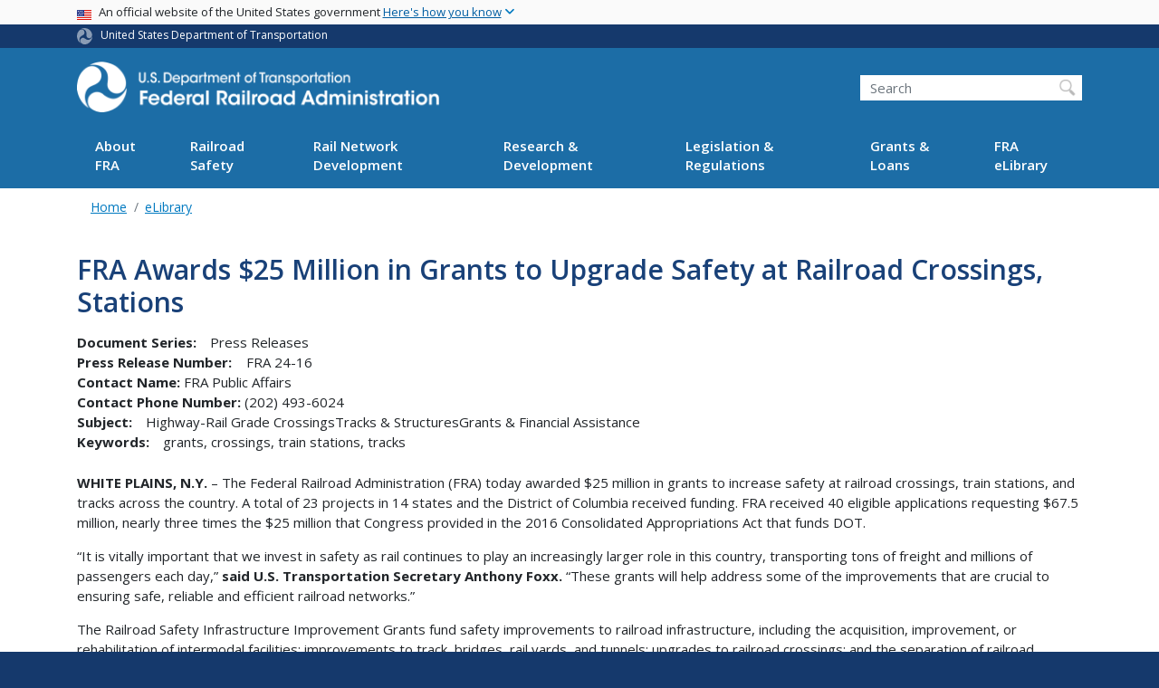

--- FILE ---
content_type: text/html; charset=UTF-8
request_url: https://railroads.dot.gov/elibrary/fra-awards-25-million-grants-upgrade-safety-railroad-crossings-stations
body_size: 25719
content:
<!DOCTYPE html>
<html lang="en" dir="ltr" prefix="og: https://ogp.me/ns#" class="is-ultimenu is-ultimobile">
  <head>
    <meta charset="utf-8" />
<script async src="https://www.googletagmanager.com/gtag/js?id=UA-18660041-1"></script>
<script>window.dataLayer = window.dataLayer || [];function gtag(){dataLayer.push(arguments)};gtag("js", new Date());gtag("set", "developer_id.dMDhkMT", true);gtag("config", "UA-18660041-1", {"groups":"default","anonymize_ip":true,"page_placeholder":"PLACEHOLDER_page_path"});gtag("config", "G-L4FPNR8TZC", {"groups":"default","page_placeholder":"PLACEHOLDER_page_location"});gtag("config", "G-0623JYSC1Q", {"groups":"default","page_placeholder":"PLACEHOLDER_page_location"});//gtag('config', 'UA-33523145-1');</script>
<meta name="description" content="WHITE PLAINS, N.Y. – The Federal Railroad Administration (FRA) today awarded $25 million in grants to increase safety at railroad crossings, train stations, and tracks across the country." />
<link rel="canonical" href="https://railroads.dot.gov/elibrary/fra-awards-25-million-grants-upgrade-safety-railroad-crossings-stations" />
<meta name="twitter:card" content="summary_large_image" />
<meta name="twitter:description" content="WHITE PLAINS, N.Y. – The Federal Railroad Administration (FRA) today awarded $25 million in grants to increase safety at railroad crossings, train stations, and tracks across the country." />
<meta name="twitter:site" content="@USDOT" />
<meta name="twitter:title" content="FRA Awards $25 Million in Grants to Upgrade Safety at Railroad Crossings, Stations" />
<meta name="twitter:creator" content="@USDOT" />
<meta name="twitter:image" content="https://railroads.dot.gov/themes/custom/dot_cms/images/seal_dot.png" />
<meta name="Generator" content="Drupal 10 (https://www.drupal.org)" />
<meta name="MobileOptimized" content="width" />
<meta name="HandheldFriendly" content="true" />
<meta name="viewport" content="width=device-width, initial-scale=1, shrink-to-fit=no" />
<meta http-equiv="x-ua-compatible" content="ie=edge" />
<link rel="icon" href="/themes/custom/dot_cms/favicon_dot.png" type="image/png" />

    <title>FRA Awards $25 Million in Grants to Upgrade Safety at Railroad Crossings, Stations | FRA</title>
    <link rel="stylesheet" media="all" href="/sites/fra.dot.gov/files/css/css_v4EClvRrjM2-0MtJCnSXM-b4wP8kHjiQszkO3U2nrG4.css?delta=0&amp;language=en&amp;theme=fra&amp;include=[base64]" />
<link rel="stylesheet" media="all" href="/sites/fra.dot.gov/files/css/css_zte1wiCCft76lGKW7DQ52J0albCt3DqYRrn_pbhbdL4.css?delta=1&amp;language=en&amp;theme=fra&amp;include=[base64]" />
<link rel="stylesheet" media="all" href="https://use.fontawesome.com/releases/v6.5.1/css/all.css" crossorigin="anonymous" integrity="sha512-DTOQO9RWCH3ppGqcWaEA1BIZOC6xxalwEsw9c2QQeAIftl+Vegovlnee1c9QX4TctnWMn13TZye+giMm8e2LwA==" />
<link rel="stylesheet" media="all" href="/sites/fra.dot.gov/files/css/css_N6m4w1H8mBkgD09hewxVMGGYK9pECrIdK7_26hmPnPI.css?delta=3&amp;language=en&amp;theme=fra&amp;include=[base64]" />
<link rel="stylesheet" media="all" href="//fonts.googleapis.com/css2?family=Open+Sans:wght@300;400;500;600;700&amp;display=swap" />
<link rel="stylesheet" media="all" href="//fonts.googleapis.com/css2?family=Raleway:ital,wght@0,400;0,500;0,600;0,700;1,400;1,500;1,600;1,700&amp;display=swap" />
<link rel="stylesheet" media="all" href="//fonts.googleapis.com/css2?family=Source+Sans+3:ital,wght@0,200..900;1,200..900&amp;display=swap" />
<link rel="stylesheet" media="all" href="//fonts.googleapis.com/css2?family=Source+Sans+Pro:ital,wght@0,300;0,400;0,600;0,700;1,300;1,400;1,600;1,700&amp;display=swap" />

    <script type="application/json" data-drupal-selector="drupal-settings-json">{"path":{"baseUrl":"\/","pathPrefix":"","currentPath":"node\/85611","currentPathIsAdmin":false,"isFront":false,"currentLanguage":"en"},"pluralDelimiter":"\u0003","suppressDeprecationErrors":true,"google_analytics":{"account":"UA-18660041-1","trackOutbound":true,"trackMailto":true,"trackDownload":true,"trackDownloadExtensions":"7z|aac|arc|arj|asf|asx|avi|bin|csv|doc(x|m)?|dot(x|m)?|exe|flv|gif|gz|gzip|hqx|jar|jpe?g|js|mp(2|3|4|e?g)|mov(ie)?|msi|msp|pdf|phps|png|ppt(x|m)?|pot(x|m)?|pps(x|m)?|ppam|sld(x|m)?|thmx|qtm?|ra(m|r)?|sea|sit|tar|tgz|torrent|txt|wav|wma|wmv|wpd|xls(x|m|b)?|xlt(x|m)|xlam|xml|z|zip"},"data":{"extlink":{"extTarget":true,"extTargetAppendNewWindowDisplay":true,"extTargetAppendNewWindowLabel":"(opens in a new window)","extTargetNoOverride":false,"extNofollow":false,"extTitleNoOverride":false,"extNoreferrer":false,"extFollowNoOverride":false,"extClass":"ext","extLabel":"(link is external)","extImgClass":false,"extSubdomains":true,"extExclude":"(.\\gov)|(.\\mil)|(addthis.com)|(usmma.edu)|(medium.com)|(facebook.com)|(twitter.com)|(flickr.com)|(linkedin.com)|(youtube.com)|(instagram.com)|(medium.com)|(greatlakes-seaway.com)|(afloatjobs.vet)","extInclude":"","extCssExclude":"","extCssInclude":"","extCssExplicit":"","extAlert":false,"extAlertText":"This link will take you to an external web site. We are not responsible for their content.","extHideIcons":false,"mailtoClass":"mailto","telClass":"","mailtoLabel":"(link sends email)","telLabel":"(link is a phone number)","extUseFontAwesome":false,"extIconPlacement":"append","extPreventOrphan":false,"extFaLinkClasses":"fa fa-external-link","extFaMailtoClasses":"fa fa-envelope-o","extAdditionalLinkClasses":"","extAdditionalMailtoClasses":"","extAdditionalTelClasses":"","extFaTelClasses":"fa fa-phone","allowedDomains":[],"extExcludeNoreferrer":""}},"collapsiblock":{"active_pages":false,"slide_speed":200,"cookie_lifetime":null,"switcher_enabled":null,"switcher_class":null},"user":{"uid":0,"permissionsHash":"89bb7820cfb02694217e04e0381543103c98d534b7d273b1e8d1c882ab00f704"}}</script>
<script src="/sites/fra.dot.gov/files/js/js_Hn0znZaXb4NTOJoJzEl45NhD0BcrS9eIoXis-Yfo1tY.js?scope=header&amp;delta=0&amp;language=en&amp;theme=fra&amp;include=eJxdjlEOwzAIQy-UjiNFNGFRVhoiIFJ7-0Xr-tM__GwjJ2HGbnVlSRskUQp0dGw5psuhiMxwseVmM-Nc2wZZR0d-_WV4K0JhWZEX83OiEopI4fmkIZ9ek8EThF0y8rPWh5YZ-uARu0oiM1FwraWQxp8ZzOckZGkUnfbO6GSwSj6XxGgWBnvdqQ24jy8R3114"></script>

    <!-- DAP Implementation -->
    <script async type="text/javascript" id="_fed_an_ua_tag" src="https://dap.digitalgov.gov/Universal-Federated-Analytics-Min.js?agency=DOT"></script>
  </head>
  <body class="layout-no-sidebars page-node-85611 path-elibrary-fra-awards-25-million-grants-upgrade-safety-railroad-crossings-stations path-node node--type-document">
  <noscript>Please enable JavaScript to use this site.</noscript>
    <a href="#main" class="visually-hidden focusable skip-link">
      Skip to main content
    </a>
    
      <div class="dialog-off-canvas-main-canvas" data-off-canvas-main-canvas>
    <div id="page-wrapper" class="page-wrapper">
  <div id="page" class="page">

    <section class="usa-banner">
  <h1 class="sr-only">USA Banner</h1>
  <div class="usa-banner-inner container">
    <div class="row">
      <div class="usa-accordion col" id="accordion">
        <header class="usa-banner-header" id="headingOne">
          <div aria-controls="collapseOne" aria-expanded="false" class="collapsed small row" data-target="#collapseOne" data-toggle="collapse" role="complementary">
            <div class="usa-banner-guidance-gov usa-width-one-full col-sm d-flex">
              <div class="usa-media_block-icon">
                <img class="usa-banner-flag" src="/themes/custom/dot_cms/images/assets/us_flag_small.svg" alt="U.S. flag">
              </div>
              <div class="usa-media_block-body">
                <p>An official website of the United States government <button class="usa-accordion-button usa-banner-button"><span class="usa-banner-button-text">Here's how you know</span></button></p>
              </div>
            </div>
          </div>
        </header>
        <div class="usa-banner-content container">
          <div aria-labelledby="headingOne" class="collapse row" data-parent="#accordion" id="collapseOne">
            <div class="usa-banner-guidance-gov usa-width-one-half col-sm d-flex">
              <div class="usa-media_block-icon">
                <img class="usa-banner-icon" src="/themes/custom/dot_cms/images/assets/icon-dot-gov.svg" alt="Official US Government Icon">
              </div>
              <div class="usa-media_block-body">
                <p><small><strong>Official websites use .gov</strong><br>A <strong>.gov</strong> website belongs to an official government organization in the United States.</small></p>
              </div>
            </div>
            <div class="usa-banner-guidance-ssl usa-width-one-half col-sm d-flex">
              <div class="usa-media_block-icon">
                <img class="usa-banner-icon" src="/themes/custom/dot_cms/images/assets/icon-https.svg" alt="Secure Site Icon">
              </div>
              <div class="usa-media_block-body">
                <p><small><strong>Secure .gov websites use HTTPS</strong><br>
                  A <strong>lock</strong> ( <span class="icon-lock"><svg xmlns="http://www.w3.org/2000/svg" width="52" height="64" viewBox="0 0 52 64" class="usa-banner__lock-image" role="img" aria-labelledby="banner-lock-title banner-lock-description"><title id="banner-lock-title">Lock</title><desc id="banner-lock-description">A locked padlock</desc><path fill="#000000" fill-rule="evenodd" d="M26 0c10.493 0 19 8.507 19 19v9h3a4 4 0 0 1 4 4v28a4 4 0 0 1-4 4H4a4 4 0 0 1-4-4V32a4 4 0 0 1 4-4h3v-9C7 8.507 15.507 0 26 0zm0 8c-5.979 0-10.843 4.77-10.996 10.712L15 19v9h22v-9c0-6.075-4.925-11-11-11z"></path></svg></span> ) or <strong>https://</strong> means you’ve safely connected to the .gov website. Share sensitive information only on official, secure websites.
                </small></p>
              </div>
            </div>
          </div>
        </div>
      </div>
    </div>
  </div>
</section>

    <div class="row region region-site-notification">
    
    <div class="block block--site-notification block--emergency block-views block-views-blocksite-notification-block-notification-emergency w-100 clearfix">
    


  </div>

  </div>

<style>
.dot-ribbon {
	background: #15396c;
	color: white;
	height: 1.75rem;
	display: flex;
	align-items: center;
	font-size: .8rem;
	position: relative;
	z-index: 100;
}
.dot-ribbon svg {
	width: 17px;
	opacity: .5;
	margin-right: 6px;
}
.dot-ribbon a:link,
.dot-ribbon a:hover,
.dot-ribbon a:visited,
.dot-ribbon a:active {
	color: white;
}
</style>
<div class="dot-ribbon">
	<div class="container">
		<svg xmlns="http://www.w3.org/2000/svg" viewBox="0 0 35.82 37.1" role="img" >
			<title>U.S. Department of Transportation</title>
			<desc>U.S. Department of Transportation Icon</desc>
			<defs><style>.cls-1{fill:#FFFFFF !important;}</style></defs><title>United States Department of Transportation</title><g id="Layer_2" data-name="Layer 2"><g id="Layer_1-2" data-name="Layer 1"><path class="cls-1" d="M4.46,6.35a8.38,8.38,0,0,1,8.15-2.94c2.71.55,4.26,2.77,4.78,5.43a6.31,6.31,0,0,1-2.75,6.79c-3.68,2.1-8,3.74-8.86,8.5A13.42,13.42,0,0,0,8.47,34.4C3.81,31.8,1.13,26.6.25,21.23A18,18,0,0,1,4.46,6.35"/><path class="cls-1" d="M14.41,36.71A8.65,8.65,0,0,1,7.85,30.9a6.51,6.51,0,0,1,2.13-7,5.85,5.85,0,0,1,7.05-1c3.61,2.23,7.17,5.31,11.56,3.64A12.82,12.82,0,0,0,35.81,19C36,24.49,33,29.5,29,33a16.57,16.57,0,0,1-14.55,3.72"/><path class="cls-1" d="M34.73,12.39a9.12,9.12,0,0,1-1.53,8.8c-1.79,2.17-4.42,2.47-6.91,1.63A6.18,6.18,0,0,1,21.92,17c0-4.35.81-9.1-2.8-12.17A12.51,12.51,0,0,0,9.05,2.33c4.47-2.92,10.27-2.89,15.22-1A17.36,17.36,0,0,1,34.73,12.39"/></g></g>
		</svg>
		<a href="https://www.transportation.gov">United States Department of Transportation</a>
</div>
</div>

 <header id="header" class="header site-header site-masthead bg-primary" role="banner" aria-label="Site header">
  <div class="container">
    <div class="row">
              <nav class="navbar navbar-dark navbar-expand-lg" id="navbar-main">
                  <a href="/" title="Home" rel="home" class="navbar-brand">
              <img src="/themes/custom/fra/fra-logo%402x.png" alt="Home" class="img-fluid d-inline-block align-top" />
            
    </a>
    

                      <button class="navbar-toggler navbar-toggler-right" type="button" data-toggle="collapse" data-target="#CollapsingNavbar" aria-controls="CollapsingNavbar" aria-expanded="false" aria-label="Toggle navigation"><span class="navbar-toggler-icon"></span></button>
                          <div class="form-inline navbar-form">
                  <section class="region region-header-form">
    <div id="block-customfraheadersearch" class="block block-fixed-block-content block-fixed-block-contentcustom-fra-header-search">
  
    
      <div class="content">
      
            <div class="clearfix text-formatted field field--name-body field--type-text-with-summary field--label-hidden field__item"><div class="usasearch-search-block-form block block-usasearch block-usasearch-search-form-block" data-drupal-selector="usasearch-search-block-form" id="block-fra-usasearchform">
   <div class="search__wrapper">
      <form block="block-fra-usasearchform" action="https://search.usa.gov/search" method="GET" id="usasearch-search-block-form" accept-charset="UTF-8">
         <fieldset class="js-form-item js-form-type-search form-type-search js-form-item-query form-item-query form-no-label form-group" aria-labelledby="headerquery">
            <legend class="d-none">Search DOT</legend>
            <label for="query" class="sr-only">Search</label>
            <input id="query" title="Enter the terms you wish to search for." placeholder="Search" class="usagov-search-autocomplete form-search form-control ui-autocomplete-input" autocomplete="off" aria-autocomplete="list" aria-haspopup data-drupal-selector="edit-query" type="search" name="query" value size="60" maxlength="128">
         </fieldset>
         <input data-drupal-selector="edit-affiliate" type="hidden" name="affiliate" value="dot-fra" class="form-control">
         <input data-drupal-selector="edit-submit" type="submit" id="edit-submit" value="Search" class="button js-form-submit form-submit btn btn-primary form-control">
      </form>
   </div>
</div></div>
      
    </div>
  </div>

  </section>

              </div>
                        <div class="collapse navbar-collapse" id="CollapsingNavbar">
                <section class="region region-primary-menu">
    <div id="block-ultimenu-main-navigation" class="block block-ultimenu block-ultimenu-blockultimenu-main">
  
    
      <div class="content">
      <ul id="ultimenu-main" data-ultimenu="main" class="ultimenu ultimenu--offcanvas is-ultihover is-ulticaret--triangle ultimenu--main ultimenu--htb ultimenu--horizontal"><li class="ultimenu__item uitem has-ultimenu"><a href="/about-fra/about-fra" data-drupal-link-system-path="node/701" class="ultimenu__link">About FRA<span class="ultimenu__caret caret" aria-hidden="true"><i></i></span></a><section class="ultimenu__flyout is-htb d-lg-flex p-0">
              <section class="ultimenu__region region region--count-2 row region-ultimenu-main-about-fra">
      <nav aria-labelledby="block-mainabout1-2-menu" id="block-mainabout1-2" class="block block-menu navigation menu--main---about-1">
      
  <h2  id="block-mainabout1-2-menu">About FRA</h2>
  

        
              <ul block="block-mainabout1-2" class="clearfix nav">
                    <li class="nav-item">
                <a href="/about-fra/about-fra" class="nav-link nav-link--about-fra-about-fra" data-drupal-link-system-path="node/701">Overview</a>
              </li>
                <li class="nav-item">
                <a href="/about-fra/organization/organization-chart" class="nav-link nav-link--about-fra-organization-organization-chart" data-drupal-link-system-path="node/1441">Organization</a>
              </li>
                <li class="nav-item">
                <a href="/about-fra/program-offices/program-offices-overview" class="nav-link nav-link--about-fra-program-offices-program-offices-overview" data-drupal-link-system-path="node/741">Program Offices</a>
              </li>
                <li class="nav-item">
                <a href="/resource-center" class="nav-link nav-link--resource-center" data-drupal-link-system-path="node/841">Resource Center</a>
              </li>
                <li class="nav-item">
                <a href="https://www.transportation.gov/web-policies" class="nav-link nav-link-https--wwwtransportationgov-web-policies">Web Policies and Notices</a>
              </li>
                <li class="nav-item">
                <a href="/about-fra/contact-us" class="nav-link nav-link--about-fra-contact-us" data-drupal-link-system-path="node/1031">Contact Us</a>
              </li>
                <li class="nav-item">
                <a href="/about-fra/communications/communications" class="nav-link nav-link--about-fra-communications-communications" data-drupal-link-system-path="node/1036">Communications</a>
              </li>
                <li class="nav-item">
                <a href="/about-fra/government-affairs/government-affairs" class="nav-link nav-link--about-fra-government-affairs-government-affairs" data-drupal-link-system-path="node/1041">Governmental Affairs</a>
              </li>
                <li class="nav-item">
                <a href="/about-fra/communications/newsroom/fra-faqs" class="nav-link nav-link--about-fra-communications-newsroom-fra-faqs" data-drupal-link-system-path="node/104486">FRA FAQs</a>
              </li>
        </ul>
  


  </nav>
  <nav aria-labelledby="block-mainabout2-2-menu" id="block-mainabout2-2" class="block block-menu navigation menu--main---about-2">
      
  <h2  id="block-mainabout2-2-menu">Featured</h2>
  

        
              <ul block="block-mainabout2-2" class="clearfix nav">
                    <li class="nav-item">
                <a href="/IIJA" class="nav-link nav-link--iija" data-drupal-link-system-path="node/97431">Infrastructure Investment and Jobs Act Information from FRA</a>
              </li>
                <li class="nav-item">
                <a href="/about-fra/resource-center/jobs/job-vacancies" class="nav-link nav-link--about-fra-resource-center-jobs-job-vacancies" data-drupal-link-system-path="node/871">Careers</a>
              </li>
                <li class="nav-item">
                <a href="/about-fra/organization/david-armstrong-fink-administrator" class="nav-link nav-link--about-fra-organization-david-armstrong-fink-administrator" data-drupal-link-system-path="node/706">Leadership Profiles</a>
              </li>
                <li class="nav-item">
                <a href="/about-fra/organization/organization-chart" class="nav-link nav-link--about-fra-organization-organization-chart" data-drupal-link-system-path="node/1441">Organizational Chart</a>
              </li>
                <li class="nav-item">
                <a href="/newsroom" class="nav-link nav-link--newsroom" data-drupal-link-system-path="node/90836">Newsroom</a>
              </li>
                <li class="nav-item">
                <a href="/newsroom/press-releases" class="nav-link nav-link--newsroom-press-releases" data-drupal-link-system-path="newsroom/press-releases">Press Releases</a>
              </li>
                <li class="nav-item">
                <a href="/newsroom/speeches" class="nav-link nav-link--newsroom-speeches" data-drupal-link-system-path="newsroom/speeches">Speeches</a>
              </li>
                <li class="nav-item">
                <a href="/newsroom/fact-sheets" class="nav-link nav-link--newsroom-fact-sheets" data-drupal-link-system-path="newsroom/fact-sheets">Fact Sheets</a>
              </li>
                <li class="nav-item">
                <a href="/newsroom/testimony" class="nav-link nav-link--newsroom-testimony" data-drupal-link-system-path="newsroom/testimony">Testimony</a>
              </li>
        </ul>
  


  </nav>

  </section>

          </section></li><li class="ultimenu__item uitem has-ultimenu"><a href="/railroad-safety" data-drupal-link-system-path="node/101776" class="ultimenu__link">Railroad Safety<span class="ultimenu__caret caret" aria-hidden="true"><i></i></span></a><section class="ultimenu__flyout is-htb d-lg-flex p-0">
              <section class="ultimenu__region region region--count-2 row region-ultimenu-main-railroad-safety">
      <nav aria-labelledby="block-mainrailroadsafety2-2-menu" id="block-mainrailroadsafety2-2" class="block block-menu navigation menu--main---railroad-safety-2">
      
  <h2  id="block-mainrailroadsafety2-2-menu">Featured</h2>
  

        
              <ul block="block-mainrailroadsafety2-2" class="clearfix nav">
                    <li class="nav-item">
                <a href="/railroad-safety/divisions/crossing-safety-and-trespass-prevention/train-horn-rulequiet-zones" class="nav-link nav-link--railroad-safety-divisions-crossing-safety-and-trespass-prevention-train-horn-rulequiet-zones" data-drupal-link-system-path="node/2116">Train Horn Rule/Quiet Zones</a>
              </li>
                <li class="nav-item">
                <a href="https://www.fra.dot.gov/blockedcrossings/" class="nav-link nav-link-https--wwwfradotgov-blockedcrossings-">Public Blocked Crossings Incident Reporter</a>
              </li>
                <li class="nav-item">
                <a href="/railroad-safety/divisions/drug-and-alcohol/drug-and-alcohol" class="nav-link nav-link--railroad-safety-divisions-drug-and-alcohol-drug-and-alcohol" data-drupal-link-system-path="node/100346">Drug &amp; Alcohol</a>
              </li>
                <li class="nav-item">
                <a href="/safety-data" class="nav-link nav-link--safety-data" data-drupal-link-system-path="node/21">Safety Data</a>
              </li>
                <li class="nav-item">
                <a href="/railroad-safety/divisions/safety-partnerships/c3rs/confidential-close-call-reporting-system-c3rs" class="nav-link nav-link--railroad-safety-divisions-safety-partnerships-c3rs-confidential-close-call-reporting-system-c3rs" data-drupal-link-system-path="node/2151">C3RS</a>
              </li>
        </ul>
  


  </nav>
  <nav aria-labelledby="block-mainrailroadsafety1-2-menu" id="block-mainrailroadsafety1-2" class="block block-menu navigation menu--main---railroad-safety-1">
      
  <h2  id="block-mainrailroadsafety1-2-menu">Railroad Safety</h2>
  

        
              <ul block="block-mainrailroadsafety1-2" class="clearfix nav">
                    <li class="nav-item">
                <a href="/railroad-safety" class="nav-link nav-link--railroad-safety" data-drupal-link-system-path="node/101776">Overview</a>
              </li>
                <li class="nav-item">
                <a href="/crossing-safety-trespass-prevention/crossing-safety-trespass-prevention" class="nav-link nav-link--crossing-safety-trespass-prevention-crossing-safety-trespass-prevention" data-drupal-link-system-path="node/2011">Grade Crossing Safety &amp; Trespass Prevention</a>
              </li>
                <li class="nav-item">
                <a href="/railroad-safety/accident-data-reporting-and-investigations-0" class="nav-link nav-link--railroad-safety-accident-data-reporting-and-investigations-0" data-drupal-link-system-path="node/108216">Accident Data &amp; Reporting, Investigations</a>
              </li>
                <li class="nav-item">
                <a href="/railroad-safety/divisions/divisions-overview" class="nav-link nav-link--railroad-safety-divisions-divisions-overview" data-drupal-link-system-path="node/1871">Divisions</a>
              </li>
                <li class="nav-item">
                <a href="/railroad-safety/divisions/partnerships-programs/partnerships-programs" class="nav-link nav-link--railroad-safety-divisions-partnerships-programs-partnerships-programs" data-drupal-link-system-path="node/2551">Partnerships &amp; Programs</a>
              </li>
        </ul>
  


  </nav>

  </section>

          </section></li><li class="ultimenu__item uitem has-ultimenu"><a href="/rail-network-development" data-drupal-link-system-path="node/1326" class="ultimenu__link">Rail Network Development<span class="ultimenu__caret caret" aria-hidden="true"><i></i></span></a><section class="ultimenu__flyout is-htb d-lg-flex p-0">
              <section class="ultimenu__region region region--count-2 row region-ultimenu-main-rail-network-development">
      <nav aria-labelledby="block-mainrailnetwork2-menu" id="block-mainrailnetwork2" class="block block-menu navigation menu--main---rail-network-2">
      
  <h2  id="block-mainrailnetwork2-menu">Featured</h2>
  

        
              <ul block="block-mainrailnetwork2" class="clearfix nav">
                    <li class="nav-item">
                <a href="/passenger-rail/amtrak/amtrak" class="nav-link nav-link--passenger-rail-amtrak-amtrak" data-drupal-link-system-path="node/1451">Amtrak</a>
              </li>
                <li class="nav-item">
                <a href="/rail-network-development/environment/environmental-reviews" class="nav-link nav-link--rail-network-development-environment-environmental-reviews" data-drupal-link-system-path="node/91201">Environmental Reviews</a>
              </li>
                <li class="nav-item">
                <a href="/rail-network-development/maps-and-data/maps-geographic-information-system/maps-geographic" class="nav-link nav-link--rail-network-development-maps-and-data-maps-geographic-information-system-maps-geographic" data-drupal-link-system-path="node/3986">GIS Maps</a>
              </li>
                <li class="nav-item">
                <a href="/rural" class="nav-link nav-link--rural" data-drupal-link-system-path="node/97861">Rural</a>
              </li>
        </ul>
  


  </nav>
  <nav aria-labelledby="block-mainrailnetwork1-menu" id="block-mainrailnetwork1" class="block block-menu navigation menu--main---rail-network-1">
      
  <h2  id="block-mainrailnetwork1-menu">Rail Network Development</h2>
  

        
              <ul block="block-mainrailnetwork1" class="clearfix nav">
                    <li class="nav-item">
                <a href="/rail-network-development" class="nav-link nav-link--rail-network-development" data-drupal-link-system-path="node/1326">Overview</a>
              </li>
                <li class="nav-item">
                <a href="/rail-network-development/passenger-rail/passenger-rail" class="nav-link nav-link--rail-network-development-passenger-rail-passenger-rail" data-drupal-link-system-path="node/1351">Passenger Rail</a>
              </li>
                <li class="nav-item">
                <a href="/rail-network-development/freight-rail-overview" class="nav-link nav-link--rail-network-development-freight-rail-overview" data-drupal-link-system-path="node/91921">Freight Rail</a>
              </li>
                <li class="nav-item">
                <a href="/rail-network-development/environment/environment" class="nav-link nav-link--rail-network-development-environment-environment" data-drupal-link-system-path="node/1521">Environment</a>
              </li>
                <li class="nav-item">
                <a href="/rail-network-development/planning/project-planning/project-planning" class="nav-link nav-link--rail-network-development-planning-project-planning-project-planning" data-drupal-link-system-path="node/103036">Planning</a>
              </li>
                <li class="nav-item">
                <a href="/rail-network-development/international-programs" class="nav-link nav-link--rail-network-development-international-programs" data-drupal-link-system-path="node/99316">International</a>
              </li>
                <li class="nav-item">
                <a href="/rail-network-development/maps-and-data/maps-geographic-information-system/maps-geographic" class="nav-link nav-link--rail-network-development-maps-and-data-maps-geographic-information-system-maps-geographic" data-drupal-link-system-path="node/3986">Maps &amp; Data</a>
              </li>
                <li class="nav-item">
                <a href="/rail-network-development/training-guidance" class="nav-link nav-link--rail-network-development-training-guidance" data-drupal-link-system-path="node/3991">Training &amp; Guidance</a>
              </li>
        </ul>
  


  </nav>

  </section>

          </section></li><li class="ultimenu__item uitem has-ultimenu"><a href="/research-development/research-development-and-technology-rdt" data-drupal-link-system-path="node/3646" class="ultimenu__link">Research &amp; Development<span class="ultimenu__caret caret" aria-hidden="true"><i></i></span></a><section class="ultimenu__flyout is-htb d-lg-flex p-0">
              <section class="ultimenu__region region region--count-2 row region-ultimenu-main-research-development">
      <nav aria-labelledby="block-mainrd2-2-menu" id="block-mainrd2-2" class="block block-menu navigation menu--main---r-d-2">
      
  <h2  id="block-mainrd2-2-menu">Featured</h2>
  

        
              <ul block="block-mainrd2-2" class="clearfix nav">
                    <li class="nav-item">
                <a href="/elibrary/fra-office-research-development-and-technology-current-projects-2025" class="nav-link nav-link--elibrary-fra-office-research-development-and-technology-current-projects-2025">R&amp;D Current Projects</a>
              </li>
                <li class="nav-item">
                <a href="/train-control/ptc/positive-train-control-ptc-information-rd" class="nav-link nav-link--train-control-ptc-positive-train-control-ptc-information-rd" data-drupal-link-system-path="node/4521">Positive Train Control</a>
              </li>
                <li class="nav-item">
                <a href="/research-development/program-areas/hazmat-transportation/hazardous-materials-transportation" class="nav-link nav-link--research-development-program-areas-hazmat-transportation-hazardous-materials-transportation" data-drupal-link-system-path="node/3886">Hazardous Materials</a>
              </li>
                <li class="nav-item">
                <a href="/research-development/program-areas/highway-rail-grade-crossing/highway-rail-grade-crossing-and" class="nav-link nav-link--research-development-program-areas-highway-rail-grade-crossing-highway-rail-grade-crossing-and" data-drupal-link-system-path="node/91266">Highway-Rail Grade Crossing</a>
              </li>
                <li class="nav-item">
                <a href="/program-areas/human-factors/close-call-reporting" class="nav-link nav-link--program-areas-human-factors-close-call-reporting" data-drupal-link-system-path="node/3921">Close Call Reporting</a>
              </li>
                <li class="nav-item">
                <a href="/program-areas/research-and-development-funding/broad-agency-announcement" class="nav-link nav-link--program-areas-research-and-development-funding-broad-agency-announcement">Broad Agency Announcement</a>
              </li>
        </ul>
  


  </nav>
  <nav aria-labelledby="block-mainrd1-2-menu" id="block-mainrd1-2" class="block block-menu navigation menu--main---r-d-1">
      
  <h2  id="block-mainrd1-2-menu">Research &amp; Development</h2>
  

        
              <ul block="block-mainrd1-2" class="clearfix nav">
                    <li class="nav-item">
                <a href="/research-development/research-development-and-technology-rdt" class="nav-link nav-link--research-development-research-development-and-technology-rdt" data-drupal-link-system-path="node/3646">Overview</a>
              </li>
                <li class="nav-item">
                <a href="/research-development/program-areas/rdt-program-areas" class="nav-link nav-link--research-development-program-areas-rdt-program-areas" data-drupal-link-system-path="node/3661">Program Areas</a>
              </li>
                <li class="nav-item">
                <a href="/research-development/rdt-report-templates-and-guidelines" class="nav-link nav-link--research-development-rdt-report-templates-and-guidelines" data-drupal-link-system-path="node/3656">R&amp;D Reports</a>
              </li>
        </ul>
  


  </nav>

  </section>

          </section></li><li class="ultimenu__item uitem has-ultimenu"><a href="/legislation-regulations/legislation-regulations" data-drupal-link-system-path="node/2686" class="ultimenu__link">Legislation &amp; Regulations<span class="ultimenu__caret caret" aria-hidden="true"><i></i></span></a><section class="ultimenu__flyout is-htb d-lg-flex p-0">
              <section class="ultimenu__region region region--count-2 row region-ultimenu-main-legislation-regulations">
      <nav aria-labelledby="block-mainlegislation2-2-menu" id="block-mainlegislation2-2" class="block block-menu navigation menu--main---legislation-2">
      
  <h2  id="block-mainlegislation2-2-menu">Featured</h2>
  

        
              <ul block="block-mainlegislation2-2" class="clearfix nav">
                    <li class="nav-item">
                <a href="/legislation/fast-act/fast-act" class="nav-link nav-link--legislation-fast-act-fast-act" data-drupal-link-system-path="node/2696">FAST Act</a>
              </li>
                <li class="nav-item">
                <a href="/rail-network-development/planning/systems-planning/national-rail-plan" class="nav-link nav-link--rail-network-development-planning-systems-planning-national-rail-plan" data-drupal-link-system-path="node/3881">National Rail Plan</a>
              </li>
                <li class="nav-item">
                <a href="/rail-network-development/planning/systems-planning/state-rail-plan-guidance" class="nav-link nav-link--rail-network-development-planning-systems-planning-state-rail-plan-guidance" data-drupal-link-system-path="node/3961">Proposed State Rail Plan</a>
              </li>
                <li class="nav-item">
                <a href="/legislation-regulations/civil-penalties-schedules-guidelines" class="nav-link nav-link--legislation-regulations-civil-penalties-schedules-guidelines" data-drupal-link-system-path="node/2726">Civil Penalties</a>
              </li>
        </ul>
  


  </nav>
  <nav aria-labelledby="block-mainlegislation1-2-menu" id="block-mainlegislation1-2" class="block block-menu navigation menu--main---legislation-1">
      
  <h2  id="block-mainlegislation1-2-menu">Legislation &amp; Regulations</h2>
  

        
              <ul block="block-mainlegislation1-2" class="clearfix nav">
                    <li class="nav-item">
                <a href="/legislation-regulations/legislation-regulations" class="nav-link nav-link--legislation-regulations-legislation-regulations" data-drupal-link-system-path="node/2686">Overview</a>
              </li>
                <li class="nav-item">
                <a href="/legislation-regulations/legislation/rail-safety-improvement-act-2008-rsia" class="nav-link nav-link--legislation-regulations-legislation-rail-safety-improvement-act-2008-rsia" data-drupal-link-system-path="node/2691">Legislation</a>
              </li>
                <li class="nav-item">
                <a href="/legislation-regulations/regulations-rulemaking/regulations-rulemaking" class="nav-link nav-link--legislation-regulations-regulations-rulemaking-regulations-rulemaking" data-drupal-link-system-path="node/2711">Regulations &amp; Rulemaking</a>
              </li>
                <li class="nav-item">
                <a href="/legislation-regulations/paperwork-rection-act-pra" class="nav-link nav-link--legislation-regulations-paperwork-rection-act-pra">Paperwork Reduction Act (PRA)</a>
              </li>
                <li class="nav-item">
                <a href="/legislation-regulations/buy-america/buy-america" class="nav-link nav-link--legislation-regulations-buy-america-buy-america" data-drupal-link-system-path="node/2731">Buy America</a>
              </li>
        </ul>
  


  </nav>

  </section>

          </section></li><li class="ultimenu__item uitem has-ultimenu"><a href="/grants-loans/grants-loans" data-drupal-link-system-path="node/2766" class="ultimenu__link">Grants &amp; Loans<span class="ultimenu__caret caret" aria-hidden="true"><i></i></span></a><section class="ultimenu__flyout is-htb d-lg-flex p-0">
              <section class="ultimenu__region region region--count-2 row region-ultimenu-main-grants-loans">
      <nav aria-labelledby="block-maingrants2-2-menu" id="block-maingrants2-2" class="block block-menu navigation menu--main---grants-2">
      
  <h2  id="block-maingrants2-2-menu">Featured</h2>
  

        
              <ul block="block-maingrants2-2" class="clearfix nav">
                    <li class="nav-item">
                <a href="/grants-loans/fra-discretionary-grant-program-tool" class="nav-link nav-link--grants-loans-fra-discretionary-grant-program-tool" data-drupal-link-system-path="node/99161">FRA Discretionary Grant Program Tool</a>
              </li>
                <li class="nav-item">
                <a href="/elibrary/fra-guidance-development-and-implementation-railroad-capital-projects" class="nav-link nav-link--elibrary-fra-guidance-development-and-implementation-railroad-capital-projects" data-drupal-link-system-path="node/100676">Railroad Capital Project Guidance</a>
              </li>
                <li class="nav-item">
                <a href="/webinars" class="nav-link nav-link--webinars" data-drupal-link-system-path="node/93396">FRA Webinars</a>
              </li>
                <li class="nav-item">
                <a href="https://www.transportation.gov/dot-navigator" class="nav-link nav-link-https--wwwtransportationgov-dot-navigator">DOT Grants</a>
              </li>
        </ul>
  


  </nav>
  <nav aria-labelledby="block-maingrants1-2-menu" id="block-maingrants1-2" class="block block-menu navigation menu--main---grants-1">
      
  <h2  id="block-maingrants1-2-menu">Grants &amp; Loans</h2>
  

        
              <ul block="block-maingrants1-2" class="clearfix nav">
                    <li class="nav-item">
                <a href="/grants-loans/grants-loans" class="nav-link nav-link--grants-loans-grants-loans" data-drupal-link-system-path="node/2766">Overview</a>
              </li>
                <li class="nav-item">
                <a href="/grants" class="nav-link nav-link--grants" data-drupal-link-system-path="node/2771">Grant Programs</a>
              </li>
                <li class="nav-item">
                <a href="/grants-loans/discretionary-grants-application-process" class="nav-link nav-link--grants-loans-discretionary-grants-application-process" data-drupal-link-system-path="node/3581">Applying for Grants</a>
              </li>
                <li class="nav-item">
                <a href="/grants-loans/fra-reports" class="nav-link nav-link--grants-loans-fra-reports" data-drupal-link-system-path="node/3596">Resources for Grant Recipients </a>
              </li>
                <li class="nav-item">
                <a href="/rail-network-development/training-guidance/training-guidance" class="nav-link nav-link--rail-network-development-training-guidance-training-guidance">Training &amp; Guidance</a>
              </li>
        </ul>
  


  </nav>

  </section>

          </section></li><li class="ultimenu__item uitem has-ultimenu"><a href="/elibrary-search" data-drupal-link-system-path="elibrary-search" class="ultimenu__link">FRA eLibrary<span class="ultimenu__caret caret" aria-hidden="true"><i></i></span></a><section class="ultimenu__flyout is-htb d-lg-flex p-0">
              <section class="ultimenu__region region region--count-1 row region-ultimenu-main-fra-elibrary">
      <nav aria-labelledby="block-mainelibrary1-2-menu" id="block-mainelibrary1-2" class="block block-menu navigation menu--main-elibrary-1">
      
  <h2  id="block-mainelibrary1-2-menu">eLibrary</h2>
  

        
              <ul block="block-mainelibrary1-2" class="clearfix nav">
                    <li class="nav-item">
                <a href="/elibrary-search?f%5B0%5D=document_series%3A14726" class="nav-link nav-link--elibrary-searchf5b05ddocument-series3a14726" data-drupal-link-query="{&quot;f&quot;:[&quot;document_series:14726&quot;]}" data-drupal-link-system-path="elibrary-search">Accidents &amp; Fatalities</a>
              </li>
                <li class="nav-item">
                <a href="/elibrary-search?f%5B0%5D=document_series%3A14736" class="nav-link nav-link--elibrary-searchf5b05ddocument-series3a14736" data-drupal-link-query="{&quot;f&quot;:[&quot;document_series:14736&quot;]}" data-drupal-link-system-path="elibrary-search">Compliance</a>
              </li>
                <li class="nav-item">
                <a href="/elibrary-search?f%5B0%5D=document_series%3A14751" class="nav-link nav-link--elibrary-searchf5b05ddocument-series3a14751" data-drupal-link-query="{&quot;f&quot;:[&quot;document_series:14751&quot;]}" data-drupal-link-system-path="elibrary-search">Conferences &amp; Presentations</a>
              </li>
                <li class="nav-item">
                <a href="/elibrary-search?f%5B0%5D=document_series%3A14776" class="nav-link nav-link--elibrary-searchf5b05ddocument-series3a14776" data-drupal-link-query="{&quot;f&quot;:[&quot;document_series:14776&quot;]}" data-drupal-link-system-path="elibrary-search">Emergency &amp; Safety</a>
              </li>
                <li class="nav-item">
                <a href="/elibrary-search?f%5B0%5D=document_series%3A14746" class="nav-link nav-link--elibrary-searchf5b05ddocument-series3a14746" data-drupal-link-query="{&quot;f&quot;:[&quot;document_series:14746&quot;]}" data-drupal-link-system-path="elibrary-search">Enforcement &amp; Litigation</a>
              </li>
                <li class="nav-item">
                <a href="/elibrary-search?f%5B0%5D=document_series%3A14771" class="nav-link nav-link--elibrary-searchf5b05ddocument-series3a14771" data-drupal-link-query="{&quot;f&quot;:[&quot;document_series:14771&quot;]}" data-drupal-link-system-path="elibrary-search">Publications &amp; Policy</a>
              </li>
                <li class="nav-item">
                <a href="/elibrary-search?f%5B0%5D=document_series%3A14741" class="nav-link nav-link--elibrary-searchf5b05ddocument-series3a14741" data-drupal-link-query="{&quot;f&quot;:[&quot;document_series:14741&quot;]}" data-drupal-link-system-path="elibrary-search">Reports</a>
              </li>
                <li class="nav-item">
                <a href="/elibrary-search?f%5B0%5D=document_series%3A14766" class="nav-link nav-link--elibrary-searchf5b05ddocument-series3a14766" data-drupal-link-query="{&quot;f&quot;:[&quot;document_series:14766&quot;]}" data-drupal-link-system-path="elibrary-search">Other</a>
              </li>
        </ul>
  


  </nav>

  </section>

          </section></li></ul><button data-ultimenu-button="#ultimenu-main" class="button button--ultimenu button--ultiburger" aria-label="Menu Main navigation (Desktop)"><span class="bars">Menu Main navigation (Desktop)</span></button>
    </div>
  </div>
<div id="block-ultimenu-mobile-navigation" class="block block-ultimenu block-ultimenu-blockultimenu-main">
  
    
      <div class="content">
      <ul id="ultimenu-main" data-ultimenu="main" class="ultimenu ultimenu--offcanvas is-ulticaret--triangle ultimenu--main ultimenu--htb ultimenu--horizontal"><li class="ultimenu__item uitem has-ultimenu"><a href="/about-fra/about-fra" data-drupal-link-system-path="node/701" class="ultimenu__link">About FRA<span class="ultimenu__caret caret" aria-hidden="true"><i></i></span></a><section class="ultimenu__flyout is-htb d-lg-flex p-0">
              <section class="ultimenu__region region region--count-2 row region-ultimenu-main-about-fra">
      <nav aria-labelledby="block-mainabout1-2-menu" id="block-mainabout1-2" class="block block-menu navigation menu--main---about-1">
      
  <h2  id="block-mainabout1-2-menu">About FRA</h2>
  

        
              <ul block="block-mainabout1-2" class="clearfix nav">
                    <li class="nav-item">
                <a href="/about-fra/about-fra" class="nav-link nav-link--about-fra-about-fra" data-drupal-link-system-path="node/701">Overview</a>
              </li>
                <li class="nav-item">
                <a href="/about-fra/organization/organization-chart" class="nav-link nav-link--about-fra-organization-organization-chart" data-drupal-link-system-path="node/1441">Organization</a>
              </li>
                <li class="nav-item">
                <a href="/about-fra/program-offices/program-offices-overview" class="nav-link nav-link--about-fra-program-offices-program-offices-overview" data-drupal-link-system-path="node/741">Program Offices</a>
              </li>
                <li class="nav-item">
                <a href="/resource-center" class="nav-link nav-link--resource-center" data-drupal-link-system-path="node/841">Resource Center</a>
              </li>
                <li class="nav-item">
                <a href="https://www.transportation.gov/web-policies" class="nav-link nav-link-https--wwwtransportationgov-web-policies">Web Policies and Notices</a>
              </li>
                <li class="nav-item">
                <a href="/about-fra/contact-us" class="nav-link nav-link--about-fra-contact-us" data-drupal-link-system-path="node/1031">Contact Us</a>
              </li>
                <li class="nav-item">
                <a href="/about-fra/communications/communications" class="nav-link nav-link--about-fra-communications-communications" data-drupal-link-system-path="node/1036">Communications</a>
              </li>
                <li class="nav-item">
                <a href="/about-fra/government-affairs/government-affairs" class="nav-link nav-link--about-fra-government-affairs-government-affairs" data-drupal-link-system-path="node/1041">Governmental Affairs</a>
              </li>
                <li class="nav-item">
                <a href="/about-fra/communications/newsroom/fra-faqs" class="nav-link nav-link--about-fra-communications-newsroom-fra-faqs" data-drupal-link-system-path="node/104486">FRA FAQs</a>
              </li>
        </ul>
  


  </nav>
  <nav aria-labelledby="block-mainabout2-2-menu" id="block-mainabout2-2" class="block block-menu navigation menu--main---about-2">
      
  <h2  id="block-mainabout2-2-menu">Featured</h2>
  

        
              <ul block="block-mainabout2-2" class="clearfix nav">
                    <li class="nav-item">
                <a href="/IIJA" class="nav-link nav-link--iija" data-drupal-link-system-path="node/97431">Infrastructure Investment and Jobs Act Information from FRA</a>
              </li>
                <li class="nav-item">
                <a href="/about-fra/resource-center/jobs/job-vacancies" class="nav-link nav-link--about-fra-resource-center-jobs-job-vacancies" data-drupal-link-system-path="node/871">Careers</a>
              </li>
                <li class="nav-item">
                <a href="/about-fra/organization/david-armstrong-fink-administrator" class="nav-link nav-link--about-fra-organization-david-armstrong-fink-administrator" data-drupal-link-system-path="node/706">Leadership Profiles</a>
              </li>
                <li class="nav-item">
                <a href="/about-fra/organization/organization-chart" class="nav-link nav-link--about-fra-organization-organization-chart" data-drupal-link-system-path="node/1441">Organizational Chart</a>
              </li>
                <li class="nav-item">
                <a href="/newsroom" class="nav-link nav-link--newsroom" data-drupal-link-system-path="node/90836">Newsroom</a>
              </li>
                <li class="nav-item">
                <a href="/newsroom/press-releases" class="nav-link nav-link--newsroom-press-releases" data-drupal-link-system-path="newsroom/press-releases">Press Releases</a>
              </li>
                <li class="nav-item">
                <a href="/newsroom/speeches" class="nav-link nav-link--newsroom-speeches" data-drupal-link-system-path="newsroom/speeches">Speeches</a>
              </li>
                <li class="nav-item">
                <a href="/newsroom/fact-sheets" class="nav-link nav-link--newsroom-fact-sheets" data-drupal-link-system-path="newsroom/fact-sheets">Fact Sheets</a>
              </li>
                <li class="nav-item">
                <a href="/newsroom/testimony" class="nav-link nav-link--newsroom-testimony" data-drupal-link-system-path="newsroom/testimony">Testimony</a>
              </li>
        </ul>
  


  </nav>

  </section>

          </section></li><li class="ultimenu__item uitem has-ultimenu"><a href="/railroad-safety" data-drupal-link-system-path="node/101776" class="ultimenu__link">Railroad Safety<span class="ultimenu__caret caret" aria-hidden="true"><i></i></span></a><section class="ultimenu__flyout is-htb d-lg-flex p-0">
              <section class="ultimenu__region region region--count-2 row region-ultimenu-main-railroad-safety">
      <nav aria-labelledby="block-mainrailroadsafety2-2-menu" id="block-mainrailroadsafety2-2" class="block block-menu navigation menu--main---railroad-safety-2">
      
  <h2  id="block-mainrailroadsafety2-2-menu">Featured</h2>
  

        
              <ul block="block-mainrailroadsafety2-2" class="clearfix nav">
                    <li class="nav-item">
                <a href="/railroad-safety/divisions/crossing-safety-and-trespass-prevention/train-horn-rulequiet-zones" class="nav-link nav-link--railroad-safety-divisions-crossing-safety-and-trespass-prevention-train-horn-rulequiet-zones" data-drupal-link-system-path="node/2116">Train Horn Rule/Quiet Zones</a>
              </li>
                <li class="nav-item">
                <a href="https://www.fra.dot.gov/blockedcrossings/" class="nav-link nav-link-https--wwwfradotgov-blockedcrossings-">Public Blocked Crossings Incident Reporter</a>
              </li>
                <li class="nav-item">
                <a href="/railroad-safety/divisions/drug-and-alcohol/drug-and-alcohol" class="nav-link nav-link--railroad-safety-divisions-drug-and-alcohol-drug-and-alcohol" data-drupal-link-system-path="node/100346">Drug &amp; Alcohol</a>
              </li>
                <li class="nav-item">
                <a href="/safety-data" class="nav-link nav-link--safety-data" data-drupal-link-system-path="node/21">Safety Data</a>
              </li>
                <li class="nav-item">
                <a href="/railroad-safety/divisions/safety-partnerships/c3rs/confidential-close-call-reporting-system-c3rs" class="nav-link nav-link--railroad-safety-divisions-safety-partnerships-c3rs-confidential-close-call-reporting-system-c3rs" data-drupal-link-system-path="node/2151">C3RS</a>
              </li>
        </ul>
  


  </nav>
  <nav aria-labelledby="block-mainrailroadsafety1-2-menu" id="block-mainrailroadsafety1-2" class="block block-menu navigation menu--main---railroad-safety-1">
      
  <h2  id="block-mainrailroadsafety1-2-menu">Railroad Safety</h2>
  

        
              <ul block="block-mainrailroadsafety1-2" class="clearfix nav">
                    <li class="nav-item">
                <a href="/railroad-safety" class="nav-link nav-link--railroad-safety" data-drupal-link-system-path="node/101776">Overview</a>
              </li>
                <li class="nav-item">
                <a href="/crossing-safety-trespass-prevention/crossing-safety-trespass-prevention" class="nav-link nav-link--crossing-safety-trespass-prevention-crossing-safety-trespass-prevention" data-drupal-link-system-path="node/2011">Grade Crossing Safety &amp; Trespass Prevention</a>
              </li>
                <li class="nav-item">
                <a href="/railroad-safety/accident-data-reporting-and-investigations-0" class="nav-link nav-link--railroad-safety-accident-data-reporting-and-investigations-0" data-drupal-link-system-path="node/108216">Accident Data &amp; Reporting, Investigations</a>
              </li>
                <li class="nav-item">
                <a href="/railroad-safety/divisions/divisions-overview" class="nav-link nav-link--railroad-safety-divisions-divisions-overview" data-drupal-link-system-path="node/1871">Divisions</a>
              </li>
                <li class="nav-item">
                <a href="/railroad-safety/divisions/partnerships-programs/partnerships-programs" class="nav-link nav-link--railroad-safety-divisions-partnerships-programs-partnerships-programs" data-drupal-link-system-path="node/2551">Partnerships &amp; Programs</a>
              </li>
        </ul>
  


  </nav>

  </section>

          </section></li><li class="ultimenu__item uitem has-ultimenu"><a href="/rail-network-development" data-drupal-link-system-path="node/1326" class="ultimenu__link">Rail Network Development<span class="ultimenu__caret caret" aria-hidden="true"><i></i></span></a><section class="ultimenu__flyout is-htb d-lg-flex p-0">
              <section class="ultimenu__region region region--count-2 row region-ultimenu-main-rail-network-development">
      <nav aria-labelledby="block-mainrailnetwork2-menu" id="block-mainrailnetwork2" class="block block-menu navigation menu--main---rail-network-2">
      
  <h2  id="block-mainrailnetwork2-menu">Featured</h2>
  

        
              <ul block="block-mainrailnetwork2" class="clearfix nav">
                    <li class="nav-item">
                <a href="/passenger-rail/amtrak/amtrak" class="nav-link nav-link--passenger-rail-amtrak-amtrak" data-drupal-link-system-path="node/1451">Amtrak</a>
              </li>
                <li class="nav-item">
                <a href="/rail-network-development/environment/environmental-reviews" class="nav-link nav-link--rail-network-development-environment-environmental-reviews" data-drupal-link-system-path="node/91201">Environmental Reviews</a>
              </li>
                <li class="nav-item">
                <a href="/rail-network-development/maps-and-data/maps-geographic-information-system/maps-geographic" class="nav-link nav-link--rail-network-development-maps-and-data-maps-geographic-information-system-maps-geographic" data-drupal-link-system-path="node/3986">GIS Maps</a>
              </li>
                <li class="nav-item">
                <a href="/rural" class="nav-link nav-link--rural" data-drupal-link-system-path="node/97861">Rural</a>
              </li>
        </ul>
  


  </nav>
  <nav aria-labelledby="block-mainrailnetwork1-menu" id="block-mainrailnetwork1" class="block block-menu navigation menu--main---rail-network-1">
      
  <h2  id="block-mainrailnetwork1-menu">Rail Network Development</h2>
  

        
              <ul block="block-mainrailnetwork1" class="clearfix nav">
                    <li class="nav-item">
                <a href="/rail-network-development" class="nav-link nav-link--rail-network-development" data-drupal-link-system-path="node/1326">Overview</a>
              </li>
                <li class="nav-item">
                <a href="/rail-network-development/passenger-rail/passenger-rail" class="nav-link nav-link--rail-network-development-passenger-rail-passenger-rail" data-drupal-link-system-path="node/1351">Passenger Rail</a>
              </li>
                <li class="nav-item">
                <a href="/rail-network-development/freight-rail-overview" class="nav-link nav-link--rail-network-development-freight-rail-overview" data-drupal-link-system-path="node/91921">Freight Rail</a>
              </li>
                <li class="nav-item">
                <a href="/rail-network-development/environment/environment" class="nav-link nav-link--rail-network-development-environment-environment" data-drupal-link-system-path="node/1521">Environment</a>
              </li>
                <li class="nav-item">
                <a href="/rail-network-development/planning/project-planning/project-planning" class="nav-link nav-link--rail-network-development-planning-project-planning-project-planning" data-drupal-link-system-path="node/103036">Planning</a>
              </li>
                <li class="nav-item">
                <a href="/rail-network-development/international-programs" class="nav-link nav-link--rail-network-development-international-programs" data-drupal-link-system-path="node/99316">International</a>
              </li>
                <li class="nav-item">
                <a href="/rail-network-development/maps-and-data/maps-geographic-information-system/maps-geographic" class="nav-link nav-link--rail-network-development-maps-and-data-maps-geographic-information-system-maps-geographic" data-drupal-link-system-path="node/3986">Maps &amp; Data</a>
              </li>
                <li class="nav-item">
                <a href="/rail-network-development/training-guidance" class="nav-link nav-link--rail-network-development-training-guidance" data-drupal-link-system-path="node/3991">Training &amp; Guidance</a>
              </li>
        </ul>
  


  </nav>

  </section>

          </section></li><li class="ultimenu__item uitem has-ultimenu"><a href="/research-development/research-development-and-technology-rdt" data-drupal-link-system-path="node/3646" class="ultimenu__link">Research &amp; Development<span class="ultimenu__caret caret" aria-hidden="true"><i></i></span></a><section class="ultimenu__flyout is-htb d-lg-flex p-0">
              <section class="ultimenu__region region region--count-2 row region-ultimenu-main-research-development">
      <nav aria-labelledby="block-mainrd2-2-menu" id="block-mainrd2-2" class="block block-menu navigation menu--main---r-d-2">
      
  <h2  id="block-mainrd2-2-menu">Featured</h2>
  

        
              <ul block="block-mainrd2-2" class="clearfix nav">
                    <li class="nav-item">
                <a href="/elibrary/fra-office-research-development-and-technology-current-projects-2025" class="nav-link nav-link--elibrary-fra-office-research-development-and-technology-current-projects-2025">R&amp;D Current Projects</a>
              </li>
                <li class="nav-item">
                <a href="/train-control/ptc/positive-train-control-ptc-information-rd" class="nav-link nav-link--train-control-ptc-positive-train-control-ptc-information-rd" data-drupal-link-system-path="node/4521">Positive Train Control</a>
              </li>
                <li class="nav-item">
                <a href="/research-development/program-areas/hazmat-transportation/hazardous-materials-transportation" class="nav-link nav-link--research-development-program-areas-hazmat-transportation-hazardous-materials-transportation" data-drupal-link-system-path="node/3886">Hazardous Materials</a>
              </li>
                <li class="nav-item">
                <a href="/research-development/program-areas/highway-rail-grade-crossing/highway-rail-grade-crossing-and" class="nav-link nav-link--research-development-program-areas-highway-rail-grade-crossing-highway-rail-grade-crossing-and" data-drupal-link-system-path="node/91266">Highway-Rail Grade Crossing</a>
              </li>
                <li class="nav-item">
                <a href="/program-areas/human-factors/close-call-reporting" class="nav-link nav-link--program-areas-human-factors-close-call-reporting" data-drupal-link-system-path="node/3921">Close Call Reporting</a>
              </li>
                <li class="nav-item">
                <a href="/program-areas/research-and-development-funding/broad-agency-announcement" class="nav-link nav-link--program-areas-research-and-development-funding-broad-agency-announcement">Broad Agency Announcement</a>
              </li>
        </ul>
  


  </nav>
  <nav aria-labelledby="block-mainrd1-2-menu" id="block-mainrd1-2" class="block block-menu navigation menu--main---r-d-1">
      
  <h2  id="block-mainrd1-2-menu">Research &amp; Development</h2>
  

        
              <ul block="block-mainrd1-2" class="clearfix nav">
                    <li class="nav-item">
                <a href="/research-development/research-development-and-technology-rdt" class="nav-link nav-link--research-development-research-development-and-technology-rdt" data-drupal-link-system-path="node/3646">Overview</a>
              </li>
                <li class="nav-item">
                <a href="/research-development/program-areas/rdt-program-areas" class="nav-link nav-link--research-development-program-areas-rdt-program-areas" data-drupal-link-system-path="node/3661">Program Areas</a>
              </li>
                <li class="nav-item">
                <a href="/research-development/rdt-report-templates-and-guidelines" class="nav-link nav-link--research-development-rdt-report-templates-and-guidelines" data-drupal-link-system-path="node/3656">R&amp;D Reports</a>
              </li>
        </ul>
  


  </nav>

  </section>

          </section></li><li class="ultimenu__item uitem has-ultimenu"><a href="/legislation-regulations/legislation-regulations" data-drupal-link-system-path="node/2686" class="ultimenu__link">Legislation &amp; Regulations<span class="ultimenu__caret caret" aria-hidden="true"><i></i></span></a><section class="ultimenu__flyout is-htb d-lg-flex p-0">
              <section class="ultimenu__region region region--count-2 row region-ultimenu-main-legislation-regulations">
      <nav aria-labelledby="block-mainlegislation2-2-menu" id="block-mainlegislation2-2" class="block block-menu navigation menu--main---legislation-2">
      
  <h2  id="block-mainlegislation2-2-menu">Featured</h2>
  

        
              <ul block="block-mainlegislation2-2" class="clearfix nav">
                    <li class="nav-item">
                <a href="/legislation/fast-act/fast-act" class="nav-link nav-link--legislation-fast-act-fast-act" data-drupal-link-system-path="node/2696">FAST Act</a>
              </li>
                <li class="nav-item">
                <a href="/rail-network-development/planning/systems-planning/national-rail-plan" class="nav-link nav-link--rail-network-development-planning-systems-planning-national-rail-plan" data-drupal-link-system-path="node/3881">National Rail Plan</a>
              </li>
                <li class="nav-item">
                <a href="/rail-network-development/planning/systems-planning/state-rail-plan-guidance" class="nav-link nav-link--rail-network-development-planning-systems-planning-state-rail-plan-guidance" data-drupal-link-system-path="node/3961">Proposed State Rail Plan</a>
              </li>
                <li class="nav-item">
                <a href="/legislation-regulations/civil-penalties-schedules-guidelines" class="nav-link nav-link--legislation-regulations-civil-penalties-schedules-guidelines" data-drupal-link-system-path="node/2726">Civil Penalties</a>
              </li>
        </ul>
  


  </nav>
  <nav aria-labelledby="block-mainlegislation1-2-menu" id="block-mainlegislation1-2" class="block block-menu navigation menu--main---legislation-1">
      
  <h2  id="block-mainlegislation1-2-menu">Legislation &amp; Regulations</h2>
  

        
              <ul block="block-mainlegislation1-2" class="clearfix nav">
                    <li class="nav-item">
                <a href="/legislation-regulations/legislation-regulations" class="nav-link nav-link--legislation-regulations-legislation-regulations" data-drupal-link-system-path="node/2686">Overview</a>
              </li>
                <li class="nav-item">
                <a href="/legislation-regulations/legislation/rail-safety-improvement-act-2008-rsia" class="nav-link nav-link--legislation-regulations-legislation-rail-safety-improvement-act-2008-rsia" data-drupal-link-system-path="node/2691">Legislation</a>
              </li>
                <li class="nav-item">
                <a href="/legislation-regulations/regulations-rulemaking/regulations-rulemaking" class="nav-link nav-link--legislation-regulations-regulations-rulemaking-regulations-rulemaking" data-drupal-link-system-path="node/2711">Regulations &amp; Rulemaking</a>
              </li>
                <li class="nav-item">
                <a href="/legislation-regulations/paperwork-rection-act-pra" class="nav-link nav-link--legislation-regulations-paperwork-rection-act-pra">Paperwork Reduction Act (PRA)</a>
              </li>
                <li class="nav-item">
                <a href="/legislation-regulations/buy-america/buy-america" class="nav-link nav-link--legislation-regulations-buy-america-buy-america" data-drupal-link-system-path="node/2731">Buy America</a>
              </li>
        </ul>
  


  </nav>

  </section>

          </section></li><li class="ultimenu__item uitem has-ultimenu"><a href="/grants-loans/grants-loans" data-drupal-link-system-path="node/2766" class="ultimenu__link">Grants &amp; Loans<span class="ultimenu__caret caret" aria-hidden="true"><i></i></span></a><section class="ultimenu__flyout is-htb d-lg-flex p-0">
              <section class="ultimenu__region region region--count-2 row region-ultimenu-main-grants-loans">
      <nav aria-labelledby="block-maingrants2-2-menu" id="block-maingrants2-2" class="block block-menu navigation menu--main---grants-2">
      
  <h2  id="block-maingrants2-2-menu">Featured</h2>
  

        
              <ul block="block-maingrants2-2" class="clearfix nav">
                    <li class="nav-item">
                <a href="/grants-loans/fra-discretionary-grant-program-tool" class="nav-link nav-link--grants-loans-fra-discretionary-grant-program-tool" data-drupal-link-system-path="node/99161">FRA Discretionary Grant Program Tool</a>
              </li>
                <li class="nav-item">
                <a href="/elibrary/fra-guidance-development-and-implementation-railroad-capital-projects" class="nav-link nav-link--elibrary-fra-guidance-development-and-implementation-railroad-capital-projects" data-drupal-link-system-path="node/100676">Railroad Capital Project Guidance</a>
              </li>
                <li class="nav-item">
                <a href="/webinars" class="nav-link nav-link--webinars" data-drupal-link-system-path="node/93396">FRA Webinars</a>
              </li>
                <li class="nav-item">
                <a href="https://www.transportation.gov/dot-navigator" class="nav-link nav-link-https--wwwtransportationgov-dot-navigator">DOT Grants</a>
              </li>
        </ul>
  


  </nav>
  <nav aria-labelledby="block-maingrants1-2-menu" id="block-maingrants1-2" class="block block-menu navigation menu--main---grants-1">
      
  <h2  id="block-maingrants1-2-menu">Grants &amp; Loans</h2>
  

        
              <ul block="block-maingrants1-2" class="clearfix nav">
                    <li class="nav-item">
                <a href="/grants-loans/grants-loans" class="nav-link nav-link--grants-loans-grants-loans" data-drupal-link-system-path="node/2766">Overview</a>
              </li>
                <li class="nav-item">
                <a href="/grants" class="nav-link nav-link--grants" data-drupal-link-system-path="node/2771">Grant Programs</a>
              </li>
                <li class="nav-item">
                <a href="/grants-loans/discretionary-grants-application-process" class="nav-link nav-link--grants-loans-discretionary-grants-application-process" data-drupal-link-system-path="node/3581">Applying for Grants</a>
              </li>
                <li class="nav-item">
                <a href="/grants-loans/fra-reports" class="nav-link nav-link--grants-loans-fra-reports" data-drupal-link-system-path="node/3596">Resources for Grant Recipients </a>
              </li>
                <li class="nav-item">
                <a href="/rail-network-development/training-guidance/training-guidance" class="nav-link nav-link--rail-network-development-training-guidance-training-guidance">Training &amp; Guidance</a>
              </li>
        </ul>
  


  </nav>

  </section>

          </section></li><li class="ultimenu__item uitem has-ultimenu"><a href="/elibrary-search" data-drupal-link-system-path="elibrary-search" class="ultimenu__link">FRA eLibrary<span class="ultimenu__caret caret" aria-hidden="true"><i></i></span></a><section class="ultimenu__flyout is-htb d-lg-flex p-0">
              <section class="ultimenu__region region region--count-1 row region-ultimenu-main-fra-elibrary">
      <nav aria-labelledby="block-mainelibrary1-2-menu" id="block-mainelibrary1-2" class="block block-menu navigation menu--main-elibrary-1">
      
  <h2  id="block-mainelibrary1-2-menu">eLibrary</h2>
  

        
              <ul block="block-mainelibrary1-2" class="clearfix nav">
                    <li class="nav-item">
                <a href="/elibrary-search?f%5B0%5D=document_series%3A14726" class="nav-link nav-link--elibrary-searchf5b05ddocument-series3a14726" data-drupal-link-query="{&quot;f&quot;:[&quot;document_series:14726&quot;]}" data-drupal-link-system-path="elibrary-search">Accidents &amp; Fatalities</a>
              </li>
                <li class="nav-item">
                <a href="/elibrary-search?f%5B0%5D=document_series%3A14736" class="nav-link nav-link--elibrary-searchf5b05ddocument-series3a14736" data-drupal-link-query="{&quot;f&quot;:[&quot;document_series:14736&quot;]}" data-drupal-link-system-path="elibrary-search">Compliance</a>
              </li>
                <li class="nav-item">
                <a href="/elibrary-search?f%5B0%5D=document_series%3A14751" class="nav-link nav-link--elibrary-searchf5b05ddocument-series3a14751" data-drupal-link-query="{&quot;f&quot;:[&quot;document_series:14751&quot;]}" data-drupal-link-system-path="elibrary-search">Conferences &amp; Presentations</a>
              </li>
                <li class="nav-item">
                <a href="/elibrary-search?f%5B0%5D=document_series%3A14776" class="nav-link nav-link--elibrary-searchf5b05ddocument-series3a14776" data-drupal-link-query="{&quot;f&quot;:[&quot;document_series:14776&quot;]}" data-drupal-link-system-path="elibrary-search">Emergency &amp; Safety</a>
              </li>
                <li class="nav-item">
                <a href="/elibrary-search?f%5B0%5D=document_series%3A14746" class="nav-link nav-link--elibrary-searchf5b05ddocument-series3a14746" data-drupal-link-query="{&quot;f&quot;:[&quot;document_series:14746&quot;]}" data-drupal-link-system-path="elibrary-search">Enforcement &amp; Litigation</a>
              </li>
                <li class="nav-item">
                <a href="/elibrary-search?f%5B0%5D=document_series%3A14771" class="nav-link nav-link--elibrary-searchf5b05ddocument-series3a14771" data-drupal-link-query="{&quot;f&quot;:[&quot;document_series:14771&quot;]}" data-drupal-link-system-path="elibrary-search">Publications &amp; Policy</a>
              </li>
                <li class="nav-item">
                <a href="/elibrary-search?f%5B0%5D=document_series%3A14741" class="nav-link nav-link--elibrary-searchf5b05ddocument-series3a14741" data-drupal-link-query="{&quot;f&quot;:[&quot;document_series:14741&quot;]}" data-drupal-link-system-path="elibrary-search">Reports</a>
              </li>
                <li class="nav-item">
                <a href="/elibrary-search?f%5B0%5D=document_series%3A14766" class="nav-link nav-link--elibrary-searchf5b05ddocument-series3a14766" data-drupal-link-query="{&quot;f&quot;:[&quot;document_series:14766&quot;]}" data-drupal-link-system-path="elibrary-search">Other</a>
              </li>
        </ul>
  


  </nav>

  </section>

          </section></li></ul><button data-ultimenu-button="#ultimenu-main" class="button button--ultimenu button--ultiburger" aria-label="Menu Main navigation (Mobile)"><span class="bars">Menu Main navigation (Mobile)</span></button>
    </div>
  </div>

  </section>

            </div>
                            </nav>
          </div><!-- row -->
  </div><!-- container -->

  <!--BEGIN QUALTRICS WEBSITE FEEDBACK SNIPPET-->
  <script type='text/javascript'>
  (function(){var g=function(e,h,f,g){
  this.get=function(a){for(var a=a+"=",c=document.cookie.split(";"),b=0,e=c.length;b<e;b++){for(var d=c[b];" "==d.charAt(0);)d=d.substring(1,d.length);if(0==d.indexOf(a))return d.substring(a.length,d.length)}return null};
  this.set=function(a,c){var b="",b=new Date;b.setTime(b.getTime()+6048E5);b="; expires="+b.toGMTString();document.cookie=a+"="+c+b+"; path=/; "};
  this.check=function(){var a=this.get(f);if(a)a=a.split(":");else if(100!=e)"v"==h&&(e=Math.random()>=e/100?0:100),a=[h,e,0],this.set(f,a.join(":"));else return!0;var c=a[1];if(100==c)return!0;switch(a[0]){case "v":return!1;case "r":return c=a[2]%Math.floor(100/c),a[2]++,this.set(f,a.join(":")),!c}return!0};
  this.go=function(){if(this.check()){var a=document.createElement("script");a.type="text/javascript";a.src=g;document.body&&document.body.appendChild(a)}};
  this.start=function(){var t=this;"complete"!==document.readyState?window.addEventListener?window.addEventListener("load",function(){t.go()},!1):window.attachEvent&&window.attachEvent("onload",function(){t.go()}):t.go()};};
  try{(new g(100,"r","QSI_S_ZN_6s1nJVF16lbn8I6","https://zn6s1njvf16lbn8i6-dotocio.gov1.siteintercept.qualtrics.com/SIE/?Q_ZID=ZN_6s1nJVF16lbn8I6")).start()}catch(i){}})();
  </script><div id='ZN_6s1nJVF16lbn8I6'><!--DO NOT REMOVE-CONTENTS PLACED HERE--></div>
  <!--END WEBSITE FEEDBACK SNIPPET-->

</header>

    
    <main id="main" class="main" role="main" aria-label="Site main">

      
              <div class="highlighted">
          <aside class="container section clearfix" role="complementary">
              <div data-drupal-messages-fallback class="hidden"></div>


          </aside>
        </div>
      
      
      
      <div id="main-wrapper" class="layout-main-wrapper clearfix">
                  <div id="main-content" class="container">

                            <div id="block-fra-breadcrumbs" class="block block-system block-system-breadcrumb-block">
  
    
      <div class="content">
      

  <nav role="navigation" aria-label="breadcrumb">
    <ol class="breadcrumb">
                  <li class="breadcrumb-item">
          <a href="/">Home</a>
        </li>
                        <li class="breadcrumb-item">
          <a href="/elibrary-search">eLibrary</a>
        </li>
              </ol>
  </nav>

    </div>
  </div>


            
            <div class="row row-offcanvas row-offcanvas-left clearfix">

                              <!-- Main Content Region -->
                <div class="main-content col order-last" id="content" role="main">
                  <section class="section">
                    <a id="main-content" tabindex="-1"></a>
                      <div id="block-fra-content" class="block block-system block-system-main-block">
  
    
      <div class="content">
      

<article data-history-node-id="85611" class="node node--type-document node--view-mode-full content__core clearfix document">
  <div class="node__content clearfix">
    

    
      
      <h1 class="page__title node__title"><span class="field field--name-title field--type-string field--label-hidden">FRA Awards $25 Million in Grants to Upgrade Safety at Railroad Crossings, Stations </span>
</h1>
      

              <div class="row">
          <div class="col-auto pr-0"><strong>Document Series:</strong></div>
          <div class="col-auto">Press Releases</div>
        </div>
      
      
      
              <div class="row">
                    <div class="col-auto">  <div class="paragraph paragraph--type--press-releases paragraph--view-mode--default">
          
  <div class="field field--name-field-press-release-number field--type-string field--label-inline">
    <div class="field__label">Press Release Number</div>
              <div class="field__item">FRA 24-16</div>
          </div>

  <div class="field field--name-field-name field--type-string field--label-inline">
    <div class="field__label">Contact Name</div>
              <div class="field__item">FRA Public Affairs</div>
          </div>

  <div class="field field--name-field-phone field--type-string field--label-inline">
    <div class="field__label">Contact Phone Number</div>
              <div class="field__item">(202) 493-6024</div>
          </div>

      </div>
</div>
        </div>
      
              <div class="row">
          <div class="col-auto pr-0"><strong>Subject:</strong></div>
          <div class="col-auto">Highway-Rail Grade CrossingsTracks &amp; StructuresGrants &amp; Financial Assistance</div>
        </div>
      
              <div class="row">
          <div class="col-auto pr-0"><strong>Keywords:</strong></div>
          <div class="col-auto">grants, crossings, train stations, tracks </div>
        </div>
              
      
      
              <!-- <div class="my-4"> -->
                  <!-- </div> -->
      
      
              <div class="my-4">
          <p><strong>WHITE PLAINS, N.Y.</strong>&nbsp;&ndash; The Federal Railroad Administration (FRA) today awarded $25 million in grants to increase safety at railroad crossings, train stations, and tracks across the country. A total of 23 projects in 14 states and the District of Columbia received funding. FRA received 40 eligible applications requesting $67.5 million, nearly three times the $25 million that Congress provided in the 2016 Consolidated Appropriations Act that funds DOT.</p>
<p>&ldquo;It is vitally important that we invest in safety as rail continues to play an increasingly larger role in this country, transporting tons of freight and millions of passengers each day,&rdquo; <strong style="font-size: 1em; line-height: 1.4;">said U.S. Transportation Secretary Anthony Foxx.</strong> &ldquo;These grants will help address some of the improvements that are crucial to ensuring safe, reliable and efficient railroad networks.&rdquo;</p>
<p>The Railroad Safety Infrastructure Improvement Grants fund safety improvements to railroad infrastructure, including the acquisition, improvement, or rehabilitation of intermodal facilities; improvements to track, bridges, rail yards, and tunnels; upgrades to railroad crossings; and the separation of railroad crossings and roads.&nbsp;</p>
<p>&ldquo;A safe railroad network requires continuous investment and upgrades,&rdquo; <strong>said FRA Administrator Sarah E. Feinberg.</strong> &ldquo;These grants will improve safety at hundreds of railroad crossings and make important safety upgrades at stations across the country. This is an investment that is desperately needed &ndash; and I urge state DOTs to join the FRA in investing more in improving safety at crossings.&rdquo;</p>
<p style="margin: 0in 0in 0pt;">FRA requested $520 million for competitive local rail facility and safety project grants as part of President Obama&rsquo;s Fiscal Year 2017 budget proposal.</p>
<p style="margin: 0in 0in 0pt;">&nbsp;</p>
<p>FRA awarded Fiscal Year 2016 grants in the amounts below to the following entities to make improvements to:</p>
<p><span class="underline" data-mce-mark="1"><strong style="font-size: 1em; line-height: 1.4;">Railroad Crossings</strong></span></p>
<ul>
<li><strong>Peninsula Corridor Joint Powers Board &ndash; Calif. </strong></li>
<ul>
<li>$1.06 million to install new safety measures at 10 grade crossings, including medians, traffic signal preemption, fences, gates, curbs, lighting, and signs along the commuter rail line in San Mateo, Santa Clara, and San Francisco counties. More than 12,000 vehicles traverse these crossings each day. The 10 crossings are:</li>
<ul>
<li><a href="https://www.google.com/maps/place/Broadway,+Burlingame,+CA+94010/@37.5877633,-122.363336,3a,60y,33.07h,75.23t/data=!3m6!1e1!3m4!1s61h6fRJOYqrPHjmBsKMAhg!2e0!7i13312!8i6656!4m5!3m4!1s0x808f7624e68c07d5:0x3037f5cbf15b278a!8m2!3d37.5862203!4d-122.3646563?hl=en">Broadway (Burlingame)</a></li>
<li><a href="https://www.google.com/maps/place/S+Mary+Ave,+Sunnyvale,+CA/@37.3831445,-122.0447477,3a,60y,58.38h,80.86t/data=!3m6!1e1!3m4!1sJzwLxsPlhRaVsW68aXo6mw!2e0!7i13312!8i6656!4m5!3m4!1s0x808fb68fbd411b23:0xb5181ad91cf579b7!8m2!3d37.3604295!4d-122.0501731?hl=en">Mary Avenue (Sunnyvale)</a></li>
<li><a href="https://www.google.com/maps/@37.4535433,-122.180777,3a,75y,37.94h,89.45t/data=!3m6!1e1!3m4!1s5IKXOGani2SlgWL1Temoyw!2e0!7i13312!8i6656?hl=en">Ravenswood Avenue (Menlo Park)</a></li>
<li><a href="https://www.google.com/maps/@37.4028303,-122.0975471,3a,75y,32.89h,80.96t/data=!3m6!1e1!3m4!1sYbEJ8hBf_cex-8qiGHSnoA!2e0!7i13312!8i6656?hl=en">Rengstorff Avenue (Mountain View)</a></li>
<li><a href="https://www.google.com/maps/@37.4144883,-122.1187906,3a,75y,32h,81.97t/data=!3m6!1e1!3m4!1sG_C1WOXvRv60KpmvN5BzVA!2e0!7i13312!8i6656?hl=en">Charleston Road (Palo Alto)</a></li>
<li><a href="https://www.google.com/maps/place/Castro+St,+Mountain+View,+CA/@37.3949813,-122.0781513,3a,60y,18.36h,81.5t/data=!3m6!1e1!3m4!1szNSzQLKneTHMI23vm9tFkw!2e0!7i13312!8i6656!4m5!3m4!1s0x808fb732ea832be3:0x2648eea53805c8d8!8m2!3d37.3883427!4d-122.0823537?hl=en">Castro Street (Mountain View)</a></li>
<li><a href="https://www.google.com/maps/place/Peninsula+Ave,+Burlingame,+CA+94010/@37.5774949,-122.3388399,3a,82.7y,72.76h,72.57t/data=!3m6!1e1!3m4!1spALuZfujRhwoxk7HeSsf5g!2e0!7i13312!8i6656!4m5!3m4!1s0x808f9de8502e6507:0x8e17b31aeffde71c!8m2!3d37.5787373!4d-122.3369627?hl=en">Peninsula Avenue (Burlingame)</a></li>
<li><a href="https://www.google.com/maps/@37.4467074,-122.169304,3a,75y,273.48h,78.37t/data=!3m6!1e1!3m4!1sAcZ2AaYp1LDoEOkaXoX2ng!2e0!7i13312!8i6656?hl=en">Alma Street (Palo Alto)</a></li>
<li><a href="https://www.google.com/maps/@37.7668854,-122.3889836,3a,75y,306.79h,73.21t/data=!3m6!1e1!3m4!1sbkHGCbvbHTRrtKEMbsDvRw!2e0!7i13312!8i6656?hl=en">16th Street (San Francisco)</a></li>
<li><a href="https://www.google.com/maps/@37.5651818,-122.3209357,3a,75y,34.37h,87.85t/data=!3m6!1e1!3m4!1sGAdPsbvHzQqruh0q8cUxQg!2e0!7i13312!8i6656?hl=en">4th Street (San Mateo)</a></li>
</ul>
</ul>
</ul>
<ul>
<li><strong>Indiana Rail Road Co. &ndash; Ind.</strong></li>
<ul>
<li>$129,537 to make improvements at 321 grade crossings in 10 Indiana and Illinois counties (Marion County, Ind.; Greene County, Ind.; Johnson County, Ind.; Monroe County, Ind.; Vigo County, Ind.; Daviess County, Ind.; Sullivan County, Ind.; Brown County, Ind.; Crawford County, Ill.; Jasper County, Ill.) by clearing trees, brush, and other vegetation from 201 railroad highway grade crossings and installing grade crossing warning signs that include stop signs at 120 private road crossings intersecting with the Indiana Railroad.&nbsp;</li>
</ul>
</ul>
<p>&nbsp;<img class="center" style="width: 321px; height: 370px;" title="Indiana Map" src="/sites/fra.dot.gov/files/fra-net-img-srcs/Media/File/0986" alt="Indiana Map" width="531" height="521" /></p>
<p>&nbsp;</p>
<ul>
<li><strong>Indiana Department of Transportation &ndash; Ind.</strong>
<ul>
<li>$640,000 to upgrade four major at-risk grade crossings with improvements that include flashing signals, over-lane cantilevers, automatic gates, constant warning time circuitry, and warning bells. The four crossings are:</li>
<ul>
<li><a href="https://www.google.com/maps/@38.3340346,-87.3468818,3a,75y,270.04h,87.86t/data=!3m6!1e1!3m4!1sjpSTsJiKdxKK8C_-4_5tYw!2e0!7i13312!8i6656?hl=en">SR #64 (Oakland City)</a></li>
<li><a href="https://www.google.com/maps/@40.1840185,-85.4113706,3a,75y,113.02h,73.75t/data=!3m6!1e1!3m4!1srQnlxCcp9P1fi53My0Ec7w!2e0!7i13312!8i6656?hl=en">Kilgore Avenue (Muncie)</a></li>
<li><a href="https://www.google.com/maps/@41.1940635,-87.0451966,3a,86.4y,14.76h,72.58t/data=!3m6!1e1!3m4!1sXuPYCBi25xuq7YPg6drrYA!2e0!7i3328!8i1664?hl=en">SR #49/Knapp Road (Wheatfield)</a></li>
<li><a href="https://www.google.com/maps/place/US-41,+Shelburn,+IN+47879/@39.2012366,-87.3893731,3a,60y,340.29h,89.08t/data=!3m6!1e1!3m4!1sC3PNccE3B20QEkXBXZHjTg!2e0!7i13312!8i6656!4m5!3m4!1s0x885d04fc4d054c15:0xed182b3fbb10f216!8m2!3d39.1821153!4d-87.4016438?hl=en">US #41 (Shelburn)</a></li>
</ul>
</ul>
</li>
</ul>
<p>&nbsp;</p>
<ul>
<li><strong>Iberville Parish Government &ndash; La.</strong>
<ul>
<li>$385,000 to improve two Iberville Parish grade crossings by installing railway signals and gates, as well as reconstructing the roadway approaches and railway crossings to provide safe access to residential subdivisions, industrial sites, and farming operations. The two crossing are:</li>
<ul>
<li><a href="https://www.google.com/maps/@30.1760453,-91.1631827,3a,75y,218.37h,75.4t/data=!3m6!1e1!3m4!1sPLr-XpUCO3dupGDj0tSBlQ!2e0!7i3328!8i1664?hl=en">Dorsey Road (White Castle) </a></li>
<li><a href="https://www.google.com/maps/@30.1754496,-91.1626439,3a,75y,36.09h,90.39t/data=!3m6!1e1!3m4!1s8OFd0G3RzVozluEwq5-aLQ!2e0!7i3328!8i1664?hl=en">Lacroix Road (White Castle)&nbsp;</a></li>
</ul>
</ul>
</li>
</ul>
<p>&nbsp;</p>
<ul>
<li><strong>Maryland Department of Transportation &ndash; Md.</strong></li>
<ul>
<li>$700,000 to improve four sequential, private grade crossings in Rosedale, Md. by installing automated half-roadway gates, bells, and lights to reduce the risk of serious truck-train accidents along an active 1.87-mile freight rail line in a busy industrial area northeast of Baltimore, Md. The four crossings are:
<ul>
<li><a href="https://www.google.com/maps/@39.3111365,-76.5200941,3a,75y,161.94h,77.48t/data=!3m6!1e1!3m4!1sHECc-m6jxJ4AVzBt-9nGbQ!2e0!7i13312!8i6656?hl=en">68<sup>th</sup> Street (Rosedale)</a></li>
<li><a href="https://www.google.com/maps/place/Batavia+Farm+Rd,+Rosedale,+MD+21237/@39.3194742,-76.504719,3a,60y,338.78h,73.47t/data=!3m6!1e1!3m4!1spWGj_5y0pfeAp62btRBh_w!2e0!7i3328!8i1664!4m5!3m4!1s0x89c807ab1381908b:0xbe6e5814a456847b!8m2!3d39.3182658!4d-76.5003922?hl=en">Batavia Farms Road (Rosedale) </a></li>
<li><a href="https://www.google.com/maps/place/Schaefers+Ln,+Rosedale,+MD/@39.3237178,-76.497276,3a,60y,307.17h,77.82t/data=!3m6!1e1!3m4!1sI4jsyUEX97nPsOX43OXOEQ!2e0!7i3328!8i1664!4m5!3m4!1s0x89c807ae68e3cca5:0xd2eda607f511d5e3!8m2!3d39.322711!4d-76.494913?hl=en">Schaefers Lane (Rosedale) </a></li>
<li><a href="https://www.google.com/maps/@39.327713,-76.4919395,3a,75y,117.31h,72.83t/data=!3m6!1e1!3m4!1sDARvOMEjHy3kQ_PL0GqtWw!2e0!7i13312!8i6656?hl=en">Contractors Road (Rosedale)</a></li>
</ul>
</li>
</ul>
</ul>
<p>&nbsp;</p>
<ul>
<li><strong>City of Buffalo &ndash; Minn.</strong></li>
<ul>
<li>$160,422 to upgrade a single grade crossing at 2<sup>nd</sup> Street South and Canadian Pacific Railroad in Buffalo, which includes installing updated advanced warning signs, a new raised median, a new warning signal, updated crossing arms, and pedestrian safety improvements.</li>
<ul>
<li><a style="font-size: 1em; line-height: 1.4;" href="https://www.google.com/maps/place/45%C2%B010'07.0%22N+93%C2%B051'39.7%22W/@45.1685869,-93.8611946,3a,60y,112.33h,84.53t/data=!3m6!1e1!3m4!1sGqiOry7V4fMtmKzOnVv83Q!2e0!7i13312!8i6656!4m5!3m4!1s0x0:0x0!8m2!3d45.168604!4d-93.861021?hl=en">2<sup>nd</sup> Street South (Buffalo)</a></li>
</ul>
</ul>
</ul>
<p>&nbsp;</p>
<ul>
<li><strong>St. Louis and Lake Counties Regional Railroad Authority &ndash; Minn. </strong></li>
<ul>
<li>$374,598 to replace and upgrade the warning systems at four grade crossings along a passenger excursion line in Duluth to improve pedestrian safety and mitigate the risks associated with cars idling over the tracks. The four crossings are:
<ul>
<li><a href="https://www.google.com/maps/place/46%C2%B049'37.0%22N+92%C2%B001'58.8%22W/@46.8268593,-92.0329931,3a,83.4y,18.23h,71.43t/data=!3m6!1e1!3m4!1sWndsRGbtonOSzcxxgzwE3A!2e0!7i13312!8i6656!4m5!3m4!1s0x0:0x0!8m2!3d46.826934!4d-92.032991?hl=en">45<sup>th</sup> Avenue (Duluth) </a></li>
<li><a href="https://www.google.com/maps/@46.7840329,-92.0988727,3a,75y,153.26h,74.54t/data=!3m6!1e1!3m4!1s-g1y4uaw6VW9kbIWgXl19A!2e0!7i13312!8i6656?hl=en">Railroad Street (Duluth) </a></li>
<li><a href="https://www.google.com/maps/place/46%C2%B049'44.1%22N+92%C2%B001'45.4%22W/@46.8288516,-92.0292558,3a,60y,358.67h,86.71t/data=!3m6!1e1!3m4!1s2GXXc9EXJC85dclEjub3Yg!2e0!7i13312!8i6656!4m5!3m4!1s0x0:0x0!8m2!3d46.828929!4d-92.029277?hl=en">47<sup>th</sup> Avenue (Duluth) </a></li>
<li><a href="https://www.google.com/maps/@46.8293306,-92.0283047,3a,75y,285.54h,78.82t/data=!3m6!1e1!3m4!1sbX_H5OA8MrvmVd72pJ6bNQ!2e0!7i13312!8i6656?hl=en">McCulloch Street (Duluth) </a></li>
</ul>
</li>
</ul>
</ul>
<p>&nbsp;</p>
<ul>
<li><strong>New York State Department of Transportation &ndash; N.Y.</strong></li>
<ul>
<li>$1.34 million to add highway traffic signal preemption to seven grade crossings on Metro-North&rsquo;s Harlem and Port Jervis Lines in New York to activate the traffic signals at the intersections and allow queued traffic to exit onto the highway prior to the activation of the railroad grade crossing warning systems. The seven crossings are:
<ul>
<li><a href="https://www.google.com/maps/place/41%C2%B004'22.5%22N+73%C2%B046'21.4%22W/@41.0730705,-73.772486,3a,60y,218.24h,82.54t/data=!3m6!1e1!3m4!1sIlO5cKHxhgNe606qow831Q!2e0!7i13312!8i6656!4m5!3m4!1s0x0:0x0!8m2!3d41.072906!4d-73.7726249?hl=en">Cleveland Street (Vahalla)</a></li>
<li><a href="https://www.google.com/maps/place/41%C2%B004'56.5%22N+73%C2%B047'01.0%22W/@41.0824836,-73.7831686,3a,60y,241.94h,90t/data=!3m6!1e1!3m4!1sZOW_JG1ISkipHAT5Op91Wg!2e0!7i13312!8i6656!4m5!3m4!1s0x0:0x0!8m2!3d41.0823722!4d-73.7836033?hl=en">Lakeview Avenue (Vahalla)</a></li>
<li><a href="https://www.google.com/maps/@41.0960206,-73.7940497,3a,75y,63.52h,82.25t/data=!3m6!1e1!3m4!1sGxKvPbcRAmDUbdSLWNzJ-Q!2e0!7i3328!8i1664?hl=en">Stevens Avenue (Hawthorne)</a></li>
<li><a href="https://www.google.com/maps/place/Goldens+Bridge,+NY/@41.18045,-73.7578386,3a,75y,125h,90t/data=!3m7!1e1!3m5!1sVd-PBCRBpmc4uDel-Ovf4A!2e0!6s%2F%2Fgeo0.ggpht.com%2Fcbk%3Fpanoid%3DVd-PBCRBpmc4uDel-Ovf4A%26output%3Dthumbnail%26cb_client%3Dsearch.TACTILE.gps%26thumb%3D2%26w%3D392%26h%3D106%26yaw%3D125.45254%26pitch%3D0!7i13312!8i6656!4m5!3m4!1s0x89c2b1d1ea5545df:0xea494cdb58672bd6!8m2!3d41.2949887!4d-73.6744592!6m1!1e1">Roaring Brook Road (Mt. Kisco)</a></li>
<li><a href="https://www.google.com/maps/@41.1679307,-74.1916447,3a,60y,70.75h,75.18t/data=!3m6!1e1!3m4!1s3UBXr54uukefTWcivYXYuQ!2e0!7i13312!8i6656?hl=en">Washington Avenue (Sloatsburg)</a></li>
<li><a href="https://www.google.com/maps/@41.1889619,-74.1838589,3a,75y,64.62h,64.59t/data=!3m6!1e1!3m4!1sfs0unijrH4839wsbMicJgw!2e0!7i13312!8i6656?hl=en">Contractors Road (Tuxedo Park)</a></li>
<li><a href="https://www.google.com/maps/place/41%C2%B011'44.5%22N+74%C2%B011'04.6%22W/@41.1956896,-74.1849891,3a,60y,77.06h,90t/data=!3m6!1e1!3m4!1svqUo5fKVjM6Vrtucdm-KgQ!2e0!7i13312!8i6656!4m5!3m4!1s0x0:0x0!8m2!3d41.1957079!4d-74.1846143?hl=en">East Village Road (Tuxedo Park)</a></li>
</ul>
</li>
</ul>
</ul>
<p>&nbsp;</p>
<ul>
<li><strong>New York State Department of Transportation &ndash; N.Y.</strong></li>
<li>$1.90 million to fund installing upgrades to three grade crossings to mitigate hazardous conditions between highway and rail traffic. The Metro-North Railroad project includes upgrading the roadway, pavement markings, and signage at a heavily used grade crossing in North White Plains. The Long Island Railroad project will improve two public highway grade crossings in Deer Park and Oceanside, N.Y., with preemptive safety equipment and undertake roadway/traffic control improvements. The three crossing are:
<ul>
<ul>
<li><a href="https://www.google.com/maps/place/Atlantic+Ave,+Oceanside,+NY+11572/@40.6408244,-73.6565393,3a,75y,280.79h,90.1t/data=!3m7!1e1!3m5!1sPQdzYO9SlG1l9rsXjwEgzA!2e0!6s%2F%2Fgeo1.ggpht.com%2Fcbk%3Fpanoid%3DPQdzYO9SlG1l9rsXjwEgzA%26output%3Dthumbnail%26cb_client%3Dsearch.TACTILE.gps%26thumb%3D2%26w%3D392%26h%3D106%26yaw%3D274.5585%26pitch%3D0!7i13312!8i6656!4m5!3m4!1s0x89c264ca85496529:0xc7345b7209f0f4e1!8m2!3d40.6404541!4d-73.6485233">Atlantic Avenue (Oceanside)</a></li>
<li><a href="https://www.google.com/maps/place/Executive+Dr,+Brentwood,+NY+11717/@40.7704005,-73.2911294,3a,75y,166h,90t/data=!3m7!1e1!3m5!1sNlmUJee3A15SV4xzpf8gbA!2e0!6s%2F%2Fgeo2.ggpht.com%2Fcbk%3Fpanoid%3DNlmUJee3A15SV4xzpf8gbA%26output%3Dthumbnail%26cb_client%3Dsearch.TACTILE.gps%26thumb%3D2%26w%3D392%26h%3D106%26yaw%3D166.61494%26pitch%3D0!7i13312!8i6656!4m5!3m4!1s0x89e82e083a5f5a27:0xc5309554b2067f83!8m2!3d40.773342!4d-73.292062">Executive Drive (Deer Park)</a></li>
<li><a href="https://www.google.com/maps/@41.0602785,-73.7722515,3a,75y,316.86h,65.71t/data=!3m6!1e1!3m4!1saWrZS0hv11l91nRYWq77zA!2e0!7i13312!8i6656">Virginia Road (North White Plains)</a></li>
</ul>
</ul>
</li>
</ul>
<p>&nbsp;</p>
<ul>
<li><strong>New York State Department of Transportation &ndash; N.Y.</strong></li>
<ul>
<li>$1.91 million to install CCTV cameras to record grade crossing movements at 43 identified grade crossings within Metro‐North territory in New York to investigate specific incidents and analyze crossing/traffic operations for targeted modifications to improve safety. Metro‐North Railroad and Long Island Rail Road will work separately as subsidiaries of the Metropolitan Transit Authority on this project. The 43 crossings are:
<ul>
<li><a href="https://www.google.com/maps/@40.7654295,-73.311251,3a,90y,28.99h,74.75t/data=!3m6!1e1!3m4!1s-kwVF5-BU1QWi8YQjDN7Mw!2e0!7i13312!8i6656?hl=en">Commack Road (Deer Park)</a></li>
<li><a href="https://www.google.com/maps/place/40%C2%B047'10.2%22N+73%C2%B013'12.5%22W/@40.7859775,-73.2199526,3a,60y,336.28h,90.77t/data=!3m6!1e1!3m4!1s0MHZ1cy-gNxeubn0SccSlA!2e0!7i13312!8i6656!4m5!3m4!1s0x0:0x0!8m2!3d40.7861666!4d-73.2201428?hl=en">Islip Avenue (Central Islip)</a></li>
<li><a href="https://www.google.com/maps/place/40%C2%B045'15.4%22N+73%C2%B021'37.4%22W/@40.7540907,-73.3605077,3a,83y,9.08h,87.61t/data=!3m6!1e1!3m4!1sOaQsb6716YoltxIuVcyoSg!2e0!7i13312!8i6656!4m5!3m4!1s0x0:0x0!8m2!3d40.7542701!4d-73.3603866?hl=en">Straight Path (Wyandanch)</a></li>
<li><a href="https://www.google.com/maps/@40.7414563,-73.4816192,3a,75y,350.57h,90t/data=!3m6!1e1!3m4!1s4mf6hCP6ywX7RuyX2rtDsQ!2e0!7i13312!8i6656?hl=en">Stewart Avenue (Bethpage)</a></li>
<li><a href="https://www.google.com/maps/place/40%C2%B038'19.9%22N+73%C2%B042'08.2%22W/@40.6388877,-73.7019893,3a,60y,272.12h,80.61t/data=!3m6!1e1!3m4!1sYJTfGG78jn60X0FGIpVy3w!2e0!7i13312!8i6656!4m5!3m4!1s0x0:0x0!8m2!3d40.6388754!4d-73.7022816?hl=en">West Broadway (Hewlett)</a></li>
<li><a href="https://www.google.com/maps/place/40%C2%B046'26.0%22N+72%C2%B056'34.5%22W/@40.7738043,-72.9428929,3a,83.4y,335.45h,84.95t/data=!3m6!1e1!3m4!1sqZ8K6Li1qFNCml_KOXz58g!2e0!7i13312!8i6656!4m5!3m4!1s0x0:0x0!8m2!3d40.7738955!4d-72.942917?hl=en">Station Road (Bellport)</a></li>
<li><a href="https://www.google.com/maps/place/40%C2%B047'55.6%22N+72%C2%B051'58.5%22W/@40.7985036,-72.8662684,3a,60y,90t/data=!3m6!1e1!3m4!1s21YFyPuydiPufAaHF5pKTg!2e0!7i13312!8i6656!4m5!3m4!1s0x0:0x0!8m2!3d40.798773!4d-72.8662587?hl=en">William Floyd Parkway (Shirley)</a></li>
<li><a href="https://www.google.com/maps/@40.8587418,-73.6203543,3a,75y,171.26h,79.02t/data=!3m6!1e1!3m4!1sPlhydxpm0i5jWHqKmsDjjA!2e0!7i13312!8i6656?hl=en">Glen Street (Glen Cove)</a></li>
<li><a href="https://www.google.com/maps/place/40%C2%B049'26.0%22N+73%C2%B030'08.3%22W/@40.8235761,-73.5022946,3a,60y,344.04h,89.55t/data=!3m6!1e1!3m4!1smFTUxFoDxYHsBvtL36SlrQ!2e0!7i13312!8i6656!4m5!3m4!1s0x0:0x0!8m2!3d40.8238806!4d-73.5023194?hl=en">Jackson Avenue (Syosset)</a></li>
<li><a href="https://www.google.com/maps/place/40%C2%B051'30.2%22N+73%C2%B023'35.9%22W/@40.8581985,-73.392983,3a,60y,327.65h,90.08t/data=!3m6!1e1!3m4!1sw1GNbIuiPhKbAPPvgR_GPw!2e0!7i13312!8i6656!4m5!3m4!1s0x0:0x0!8m2!3d40.8583883!4d-73.393292?hl=en">Park Avenue (Huntington Station)</a></li>
<li><a href="https://www.google.com/maps/@41.4948669,-73.6077384,3a,90y,150.64h,82.95t/data=!3m6!1e1!3m4!1sqxUuXnmDqdmjDZG8nJHrcw!2e0!7i3328!8i1664">Cornwall Hill Road (Patterson)</a></li>
<li><a href="https://www.google.com/maps/@41.285891,-73.9301108,3a,75y,277.03h,79.62t/data=!3m6!1e1!3m4!1szvSxqXan-3IHWWg9MPCLYA!2e0!7i13312!8i6656">Hudson Avenue (Peekskill)</a></li>
<li><a href="https://www.google.com/maps/@41.5135616,-73.6038839,3a,75y,264.88h,80.99t/data=!3m6!1e1!3m4!1sr1wEhSJ3Usa_1Jsgl_VXqA!2e0!7i13312!8i6656?hl=en">Main Street/Route 311 (Patterson)</a></li>
<li><a href="https://www.google.com/maps/place/Manitou+(Metro-North+station)/@41.3324103,-73.9702453,3a,90y,300.8h,76.45t/data=!3m6!1e1!3m4!1sXVR_QlWTywSJkOpwINDUow!2e0!7i13312!8i6656!4m13!1m7!3m6!1s0x89c2cea29f573f59:0x1917acd9e6ed22b7!2sManitou+Rd,+Garrison,+NY+10524!3b1!8m2!3d41.3324278!4d-73.9590214!3m4!1s0x89c2ce90109d3f71:0x3a2dfe0927b7fa1f!8m2!3d41.3324905!4d-73.9705074!6m1!1e1">Manitou Road (Philipstown)</a></li>
<li><a href="https://www.google.com/maps/@41.5528367,-73.6023125,3a,75y,61.06h,88.37t/data=!3m6!1e1!3m4!1sqSBCWj4nXlJ9hCjdbdlr1Q!2e0!7i13312!8i6656?hl=en">South Street (Pawling)</a></li>
<li><a href="https://www.google.com/maps/@41.5541036,-73.9685735,3a,75y,301h,90t/data=!3m6!1e1!3m4!1sK5B9za_GN_I8pyJ0x8O1iQ!2e0!7i13312!8i6656">Bank Street (Wappingers Falls)</a></li>
<li><a href="https://www.google.com/maps/@41.5618908,-73.6015937,3a,75y,72.33h,75.82t/data=!3m6!1e1!3m4!1s9fVUaKWB0SFmyAzBGk5zyg!2e0!7i13312!8i6656?hl=en">Main Street (Pawling) </a></li>
<li><a href="https://www.google.com/maps/place/41%C2%B040'11.9%22N+73%C2%B056'30.5%22W/@41.6699159,-73.9419781,75m/data=!3m1!1e3!4m5!3m4!1s0x0:0x0!8m2!3d41.6699737!4d-73.9417999">Pirate Canoe Club (Poughkeepsie)</a></li>
<li><a href="https://www.google.com/maps/@41.5748425,-73.5941775,3a,75y,263.89h,87.45t/data=!3m6!1e1!3m4!1sFuRsgxeAOI77V747irMTuQ!2e0!7i13312!8i6656?hl=en">Corbin Road (Pawling)</a></li>
<li><a href="https://www.google.com/maps/place/41%C2%B036'40.2%22N+73%C2%B034'48.9%22W/@41.611173,-73.5804793,142m/data=!3m1!1e3!4m5!3m4!1s0x0:0x0!8m2!3d41.6111759!4d-73.5802365">Kitchen Road (Pawling)</a></li>
<li><a href="https://www.google.com/maps/place/41%C2%B003'37.3%22N+73%C2%B046'20.9%22W/@41.0601532,-73.7720229,3a,30y,307.89h,86.94t/data=!3m6!1e1!3m4!1sq5hP06qJO73jxNjBwoA8-A!2e0!7i13312!8i6656!4m5!3m4!1s0x0:0x0!8m2!3d41.0603725!4d-73.7724673">Virginia Road (White Plains)</a></li>
<li><a href="https://www.google.com/maps/@41.6378067,-73.5709884,3a,36.2y,278.37h,86.01t/data=!3m6!1e1!3m4!1sypdSB6UZNWtOuifTcqhhdw!2e0!7i13312!8i6656?hl=en">Wheeler Road (Wingdale)</a></li>
<li><a href="https://www.google.com/maps/place/41%C2%B004'22.5%22N+73%C2%B046'21.4%22W/@41.0730705,-73.772486,3a,60y,227.12h,87.05t/data=!3m7!1e1!3m5!1sIlO5cKHxhgNe606qow831Q!2e0!6s%2F%2Fgeo2.ggpht.com%2Fcbk%3Fpanoid%3DIlO5cKHxhgNe606qow831Q%26output%3Dthumbnail%26cb_client%3Dsearch.TACTILE.gps%26thumb%3D2%26w%3D392%26h%3D106%26yaw%3D293.6145%26pitch%3D0!7i13312!8i6656!4m5!3m4!1s0x0:0x0!8m2!3d41.072906!4d-73.7726249">Cleveland Avenue (Valhalla)</a></li>
<li><a href="https://www.google.com/maps/@41.6468613,-73.5678835,3a,75y,273.17h,76.33t/data=!3m6!1e1!3m4!1s9SgiTgGuKyKMVhVUriTg9A!2e0!7i3328!8i1664?hl=en">Pleasant Ridge (Wingdale)</a></li>
<li><a href="https://www.google.com/maps/place/41%C2%B004'56.5%22N+73%C2%B047'01.0%22W/@41.0824836,-73.7831686,3a,37.5y,251.3h,83.99t/data=!3m7!1e1!3m5!1sZOW_JG1ISkipHAT5Op91Wg!2e0!6s%2F%2Fgeo0.ggpht.com%2Fcbk%3Fpanoid%3DZOW_JG1ISkipHAT5Op91Wg%26output%3Dthumbnail%26cb_client%3Dsearch.TACTILE.gps%26thumb%3D2%26w%3D392%26h%3D106%26yaw%3D292.04614%26pitch%3D0!7i13312!8i6656!4m5!3m4!1s0x0:0x0!8m2!3d41.0823722!4d-73.7836033">Lakeview Avenue (Valhalla)</a></li>
<li><a href="https://www.google.com/maps/place/41%C2%B041'59.3%22N+73%C2%B035'17.9%22W/@41.6997739,-73.5884347,3a,60y,75.85h,78.59t/data=!3m6!1e1!3m4!1siS7TOsRA9ULdTD0a0I61Iw!2e0!7i13312!8i6656!4m5!3m4!1s0x0:0x0!8m2!3d41.6998019!4d-73.5882941?hl=en">Dover Furnace Road (Dover Plains)</a></li>
<li><a href="https://www.google.com/maps/place/41%C2%B005'10.6%22N+73%C2%B047'16.9%22W/@41.0861461,-73.7881148,3a,60y,18.65h,87.67t/data=!3m6!1e1!3m4!1siv0b4erG27e7jDxDyVOO8w!2e0!7i3328!8i1664!4m5!3m4!1s0x0:0x0!8m2!3d41.0862756!4d-73.7880329?hl=en">Commerce Street (Vahalla)</a></li>
<li><a href="https://www.google.com/maps/@41.7409585,-73.5768139,130m/data=!3m1!1e3?hl=en">Mill Street (Dover Plains)</a></li>
<li><a href="https://www.google.com/maps/place/41%C2%B005'45.9%22N+73%C2%B047'38.0%22W/@41.0961718,-73.7935517,3a,60y,250.77h,84.42t/data=!3m6!1e1!3m4!1s3vrq1VzRsuuV2VpwGxR0Fg!2e0!7i3328!8i1664!4m5!3m4!1s0x0:0x0!8m2!3d41.0960869!4d-73.793896?hl=en">Stevens Avenue (Hawthorne) </a></li>
<li><a href="https://www.google.com/maps/@41.7804882,-73.5586044,3a,75y,123.74h,77.8t/data=!3m6!1e1!3m4!1sCN87GFNqsajU1AfDaHAX9Q!2e0!7i3328!8i1664?hl=en">Sinpatch Road (Dover Plains)</a></li>
<li><a href="https://www.google.com/maps/@41.1803801,-73.7576579,3a,75y,132.46h,85.16t/data=!3m6!1e1!3m4!1sDVOQzq8tbiMzV-peBujIBw!2e0!7i13312!8i6656?hl=en">Roaring Brook Road (Mt. Kisco)</a></li>
<li><a href="https://www.google.com/maps/@41.8052757,-73.560385,3a,75y,110.05h,78.75t/data=!3m6!1e1!3m4!1sgtnKwSVIWMpZPKwASF9pUA!2e0!7i3328!8i1664?hl=en">Furnace Band Road (Wassaic)</a></li>
<li><a href="https://www.google.com/maps/place/41%C2%B011'53.9%22N+73%C2%B044'23.8%22W/@41.1983155,-73.7401633,112m/data=!3m1!1e3!4m5!3m4!1s0x0:0x0!8m2!3d41.1983049!4d-73.7399417?hl=en">City Water (Mt. Kisco)</a></li>
<li><a href="https://www.google.com/maps/place/41%C2%B048'50.8%22N+73%C2%B033'44.1%22W/@41.814046,-73.5626304,3a,60y,71.31h,86.22t/data=!3m6!1e1!3m4!1sFUTACc486LYa_5ANQpYj4A!2e0!7i13312!8i6656!4m5!3m4!1s0x0:0x0!8m2!3d41.8140985!4d-73.5622419?hl=enhttps://www.google.com/maps/place/41%C2%B048%2750.8%22N+73%C2%B033%2744.1%22W/@41.814046,-73.5626304,3a,60y,71.31h,86.22t/data=!3m6!1e1!3m4!1sFUTACc486LYa_5ANQpYj4A!2e0!7i13312!8i6656!4m5!3m4!1s0x0:0x0!8m2!3d41.8140985!4d-73.5622419?hl=en">Station Road (Wassaic) </a></li>
<li><a href="https://www.google.com/maps/@41.2266879,-73.7164107,3a,75y,304.72h,66.44t/data=!3m6!1e1!3m4!1s7yt3WBMfBDKNPJyidfJp4Q!2e0!7i13312!8i6656?hl=en">Green Lane (Bedford Hills)</a></li>
<li><a href="https://www.google.com/maps/place/41%C2%B015'31.9%22N+73%C2%B041'01.8%22W/@41.2588142,-73.6841395,3a,60y,88.53h,86.53t/data=!3m6!1e1!3m4!1sdIp2P_rMVz7ABlaEBKwlBw!2e0!7i13312!8i6656!4m5!3m4!1s0x0:0x0!8m2!3d41.25885!4d-73.6838243?hl=en">Jay Street (Katonah)</a></li>
<li><a href="https://www.google.com/maps/@41.1576801,-74.1924801,3a,41.4y,101.05h,87.32t/data=!3m6!1e1!3m4!1sLivBKTEjkZGabg6xUKiu2Q!2e0!7i13312!8i6656?hl=en">Municipal Plaza/Ballard Road (Sloatsburg)</a></li>
<li><a href="https://www.google.com/maps/place/41%C2%B023'41.7%22N+73%C2%B037'12.1%22W/@41.3948356,-73.6195933,3a,60y,278.54h,89.48t/data=!3m6!1e1!3m4!1sJ5wd0DTOcvRjjTPLzPHtaw!2e0!7i13312!8i6656!4m5!3m4!1s0x0:0x0!8m2!3d41.3949084!4d-73.6200135?hl=en">Brewster Highway (Brewster) </a></li>
<li><a href="https://www.google.com/maps/place/41%C2%B010'04.8%22N+74%C2%B011'29.1%22W/@41.1680469,-74.191628,3a,60y,115.32h,77.81t/data=!3m6!1e1!3m4!1s-fcGRHUfyevG6z6EwDOlsg!2e0!7i13312!8i6656!4m5!3m4!1s0x0:0x0!8m2!3d41.1679989!4d-74.1914155?hl=en">Washington Avenue (Sloatsburg)</a></li>
<li><a href="https://www.google.com/maps/place/41%C2%B026'02.9%22N+73%C2%B037'06.7%22W/@41.4341408,-73.6187604,3a,60y,103.95h,84.03t/data=!3m6!1e1!3m4!1sRuKe3bQ5svles6_AV7ez9A!2e0!7i13312!8i6656!4m5!3m4!1s0x0:0x0!8m2!3d41.4341296!4d-73.6185292?hl=en">Dykeman Road (Brewster)</a></li>
<li><a href="https://www.google.com/maps/@41.1889619,-74.1838589,3a,75y,66.48h,68.83t/data=!3m6!1e1!3m4!1sfs0unijrH4839wsbMicJgw!2e0!7i13312!8i6656?hl=en">School House Road (Tuxedo Park)</a></li>
<li><a href="https://www.google.com/maps/@41.479843,-73.6100225,3a,75y,272.65h,81.64t/data=!3m6!1e1!3m4!1sec-J_glmQrEzBd4elL0mRA!2e0!7i13312!8i6656?hl=en">Towners Road (Patterson) </a></li>
<li><a href="https://www.google.com/maps/place/41%C2%B011'44.5%22N+74%C2%B011'04.6%22W/@41.1956896,-74.1849891,3a,60y,80.49h,89.89t/data=!3m6!1e1!3m4!1svqUo5fKVjM6Vrtucdm-KgQ!2e0!7i13312!8i6656!4m5!3m4!1s0x0:0x0!8m2!3d41.1957079!4d-74.1846143?hl=en">East Village Road (Tuxedo Park) </a></li>
</ul>
</li>
</ul>
</ul>
<p><strong>&nbsp;</strong></p>
<ul>
<li><strong>Mohawk, Adirondack &amp; Northern Railroad &ndash; N.Y.</strong></li>
<ul>
<li>$390,000 to resurface 10 grade crossings and replace/upgrade passive warning devices in poor condition at 35 additional crossings on the Newton Falls Branch, which extends 46.25 miles into Jefferson, Lewis, and St. Lawrence Counties (see the map below). The 10 crossings are:</li>
<ul>
<li><a href="https://www.google.com/maps/place/43%C2%B058'29.8%22N+75%C2%B035'59.8%22W/@43.9748731,-75.5997616,3a,60y,299.81h,73.9t/data=!3m6!1e1!3m4!1saHE3OSF0CNc-_MBOX9OMBA!2e0!7i13312!8i6656!4m5!3m4!1s0x0:0x0!8m2!3d43.9749511!4d-75.5999522?hl=en">S. Mechanic Street (Carthage)</a></li>
<li><a href="https://www.google.com/maps/place/43%C2%B059'39.6%22N+75%C2%B033'09.5%22W/@43.994325,-75.5530412,130m/data=!3m1!1e3!4m5!3m4!1s0x0:0x0!8m2!3d43.994325!4d-75.552649?hl=en">Wrape Road (Carthage)</a></li>
<li><a href="https://www.google.com/maps/place/43%C2%B059'49.5%22N+75%C2%B032'44.0%22W/@43.9970336,-75.5458518,130m/data=!3m1!1e3!4m5!3m4!1s0x0:0x0!8m2!3d43.9970931!4d-75.5455693?hl=en">Texas Road (Croghan)</a></li>
<li><a href="https://www.google.com/maps/place/44%C2%B000'18.3%22N+75%C2%B031'57.1%22W/@44.004879,-75.5328844,131m/data=!3m1!1e3!4m5!3m4!1s0x0:0x0!8m2!3d44.0050859!4d-75.5325331?hl=en">County Road 147/Rogers Crossing Road (Croghan)</a></li>
<li><a href="https://www.google.com/maps/place/44%C2%B001'22.7%22N+75%C2%B030'37.1%22W/@44.0229208,-75.5107148,182m/data=!3m1!1e3!4m5!3m4!1s0x0:0x0!8m2!3d44.0229785!4d-75.5102993?hl=en">Milady Road (Natural Bridge)</a></li>
<li><a href="https://www.google.com/maps/place/44%C2%B009'56.0%22N+75%C2%B014'05.7%22W/@44.1655415,-75.2351773,130m/data=!3m1!1e3!4m5!3m4!1s0x0:0x0!8m2!3d44.1655615!4d-75.2349069?hl=en">Jayville Road (Harrisville)</a></li>
<li><a href="https://www.google.com/maps/place/44%C2%B009'41.1%22N+75%C2%B013'00.4%22W/@44.161347,-75.2169525,130m/data=!3m1!1e3!4m5!3m4!1s0x0:0x0!8m2!3d44.1614104!4d-75.2167841?hl=en">Jayville Road (Harrisville)</a></li>
<li><a href="https://www.google.com/maps/place/44%C2%B010'21.0%22N+75%C2%B005'08.5%22W/@44.1725466,-75.0858904,131m/data=!3m1!1e3!4m5!3m4!1s0x0:0x0!8m2!3d44.1724936!4d-75.0857055?hl=en">Coffin Mills Road (Fine)</a></li>
<li><a href="https://www.google.com/maps/place/44%C2%B010'57.3%22N+75%C2%B004'15.1%22W/@44.18247,-75.071229,149m/data=!3m1!1e3!4m5!3m4!1s0x0:0x0!8m2!3d44.1825838!4d-75.0708718">Oswegatchie Trail Road (Oswegatchie)</a></li>
<li><a style="font-size: 1em; line-height: 1.4;" href="https://www.google.com/maps/place/44%C2%B010'49.3%22N+75%C2%B002'53.8%22W/@44.1802292,-75.0485371,130m/data=!3m1!1e3!4m5!3m4!1s0x0:0x0!8m2!3d44.1803661!4d-75.0482841?hl=en">Twin Lakes Road (Fine)</a></li>
</ul>
</ul>
</ul>
<p>&nbsp;<img class="center" style="width: 356px; height: 481px;" title="New York" src="/sites/fra.dot.gov/files/fra-net-img-srcs/Media/File/0987" alt="New York" width="625" height="823" /></p>
<p>&nbsp;</p>
<ul>
<li><strong>South Carolina Department of Commerce, Division of Public Railways &ndash; S.C.</strong></li>
<ul>
<li>$328,707 to upgrade seven grade crossings that serve several industries, including the South Carolina Port Authority in North Charleston. These upgrades include signals, gates, and improvements at seven tracks to provide a safer environment for motorists, pedestrians, and railroad employees. Currently, six of the tracks are at passive crossings, and the train crew flags the unprotected track at the seventh crossing when a train moves across Virginia Avenue in North Charleston, S.C.&nbsp;</li>
</ul>
</ul>
<p>&nbsp;<img class="center" style="width: 315px; height: 562px;" title="SC Tracks" src="/sites/fra.dot.gov/files/fra-net-img-srcs/Media/File/0988" alt="SC Tracks" width="704" height="850" /></p>
<p>&nbsp;</p>
<p><span class="underline" data-mce-mark="1"><strong style="font-size: 1em; line-height: 1.4;">Rail Overpasses</strong></span></p>
<ul>
<li><strong>City of Grandview &ndash; Mo.</strong></li>
<ul>
<li>$3.56 million to construct a dual-track overpass for the Kansas City Southern Railroad that will increase pedestrian and motor vehicle safety measures along the interstate running underneath it, as well as improve rail safety and efficiency. After the existing single-track railroad crossing is replaced with the new double-track crossing, the city will widen Blue Ridge Boulevard to four lanes and add sidewalks under the railroad to improve pedestrian and bicyclist safety.</li>
</ul>
</ul>
<p><span class="underline" data-mce-mark="1">&nbsp;<strong style="font-size: 1em; line-height: 1.4;">Rail Yards</strong></span></p>
<ul>
<li><strong style="font-size: 1em; line-height: 1.4;">&nbsp;</strong><strong style="font-size: 1em; line-height: 1.4;">Finger Lakes Railway &ndash; N.Y.</strong></li>
<ul>
<li>$500,000 to widen the track centers of Solvay Auburn Yard tracks in the Town of Geddes, along with realigning the yard ladder track and repositioning the switches to improve safe walking conditions between the yard tracks. The removal of track 4 in the Solvay Auburn Yard will provide the space for widening the track centers and include a road through the entire yard, which will address current concerns that access for emergency vehicles is restricted by close clearances and a narrow road. Finger Lakes Railway also plans to add lighting along the north side of the yard for improved visibility.</li>
</ul>
</ul>
<p><span class="underline" data-mce-mark="1"><strong>Stations</strong></span></p>
<ul>
<li><strong style="font-size: 1em; line-height: 1.4;">&nbsp;</strong><strong style="font-size: 1em; line-height: 1.4;">Amtrak &ndash; D.C.</strong></li>
<ul>
<li>$2.35 million to provide a new emergency egress stairway and fire suppression system in the North Hangar and Clayton Concourse, which serve trains moving north and south out of Washington Union Station.</li>
</ul>
</ul>
<ul>
<li><strong style="font-size: 1em; line-height: 1.4;">Village of Cary &ndash; Ill.</strong></li>
<ul>
<li>$300,000 to provide channelization fencing with new signals and gates to improve crossing safety on the northwest end of the Cary Metra station platform.</li>
</ul>
</ul>
<ul>
<li>&nbsp;<strong style="font-size: 1em; line-height: 1.4;">Northern Indiana Commuter Transportation District &ndash; Ind.</strong></li>
<ul>
<li>$2.69 million to add two platform access points at the East Chicago Train Station in East Chicago, Indiana, to distribute passengers along the full length of the train to reduce congestion and improve egress operations. The project will also enhance safety and operational efficiencies, decrease passenger delays, and reduce the probability of derailments through track geometric improvements and reconstructing turnouts to increase train approach speeds from 10 m.p.h. to 40 m.p.h.</li>
</ul>
</ul>
<ul>
<li>&nbsp;<strong style="font-size: 1em; line-height: 1.4;">Southeastern Pennsylvania Transportation Authority (SEPTA) &ndash; Pa.</strong></li>
<ul>
<li>$1.61 million to construct a new pedestrian underpass and two new rail bridges at SEPTA&rsquo;s Lawndale Station in Philadelphia, thereby enabling passengers to access the platform without crossing the tracks at grade. The project will also include other improvements, such as a new high-level platform, new signage and fencing, new catenary, and ADA-related improvements.</li>
</ul>
<li>&nbsp;<strong style="font-size: 1em; line-height: 1.4;">Dallas Area Rapid Transit &ndash; Texas</strong></li>
<ul>
<li>$269,600 to provide safety improvements at 10 passenger rail stations, including safety gates to provide enhanced protection for the mobility impaired at ADA platform ramps; emergency kiosks to provide access to customer service and local law enforcement; and signage to provide concise and uniform safety messages at these stations across the Dallas project area.</li>
</ul>
</ul>
<p>&nbsp;<span class="underline" data-mce-mark="1"><strong style="font-size: 1em; line-height: 1.4;">Stations and Grade Crossings</strong></span></p>
<ul>
<li><strong style="font-size: 1em; line-height: 1.4;">&nbsp;</strong><strong style="font-size: 1em; line-height: 1.4;">City of Shelby &ndash; Mont.</strong></li>
<ul>
<li>$953,954 to upgrade two pedestrian and motor vehicle crossings in Shelby by extending the existing Amtrak station platform and installing fencing, signage, two quadrant gates, and wayside horn advance warning systems to provide timely and reliable access to passenger rail service, schools, and businesses.
<ul>
<li><a href="https://www.google.com/maps/place/48%C2%B030'13.8%22N+111%C2%B051'07.8%22W/@48.5037374,-111.8518975,3a,60y,292.41h,84.42t/data=!3m6!1e1!3m4!1smtKODxvUwifb82lFOKb-cQ!2e0!7i3328!8i1664!4m5!3m4!1s0x0:0x0!8m2!3d48.5038384!4d-111.8521582?hl=en">Highway 2 (Shelby)</a></li>
<li><a href="https://www.google.com/maps/place/48%C2%B030'19.8%22N+111%C2%B051'16.4%22W/@48.5056604,-111.8544701,3a,60y,213.11h,87.61t/data=!3m6!1e1!3m4!1sOisy6mXQQuL-FGJTCe-NnQ!2e0!7i3328!8i1664!4m5!3m4!1s0x0:0x0!8m2!3d48.505501!4d-111.8545491?hl=en">Galena Street (Shelby)</a></li>
</ul>
</li>
</ul>
</ul>
<p>&nbsp;<span class="underline" data-mce-mark="1"><strong style="font-size: 1em; line-height: 1.4;">Tracks</strong></span></p>
<ul>
<li><strong>San Luis Central Railroad &ndash; Ill.</strong></li>
<ul>
<li>$442,887 to upgrade 2.15 miles of a 13.2-mile system, resulting in a total of 7.5 miles of 90-pound rail to Class I standards, capable of operating 280,000-pound rail cars along San Luis Central Railroad's main line between Vastine and Ansel stations in Rio Grande County, Colo.</li>
</ul>
</ul>
<ul>
<li><strong style="font-size: 1em; line-height: 1.4;">Providence and Worcester Railroad Co. &ndash; Mass.</strong></li>
<ul>
<li>$2.37 million to rehabilitate 12 miles of century-old rail to improve track conditions substantially with new continuous welded rail and ties along Providence and Worcester Railroad Company&rsquo;s Gardner Branch rail line in central Massachusetts.</li>
</ul>
</ul>
<ul>
<li><strong style="font-size: 1em; line-height: 1.4;">Ohio Rail Development Commission &ndash; Ohio</strong></li>
<ul>
<li>$600,000 to upgrade 9.7 miles of track to Class II track from Hamden to Red Diamond, Ohio, on the Jackson line to provide a safe rail corridor for the transportation of hazardous materials. &nbsp;</li>
</ul>
</ul>
<p align="center">&nbsp;</p>

        </div>
      
            <br>

      
        		<div class="mb-4">
  			<small>
  				<em>DOT is committed to ensuring that information is available in appropriate alternative formats to meet the requirements of persons who have a disability. If you require an alternative version of files provided on this page, please contact
  					<a href="mailto:FRADevOps@dot.gov?subject=Accessible Document Version Requested&body=Page: FRA Awards $25 Million in Grants to Upgrade Safety at Railroad Crossings, Stations  %0d%0a URL: https://railroads.dot.gov/elibrary/fra-awards-25-million-grants-upgrade-safety-railroad-crossings-stations">FRADevOps@dot.gov</a>.</em>
  			</small>
  		</div>
  		
      
      <aside class="subcontent section" role="complementary">
        <!-- This block where the sidecontent is located @media (max-width:800px) -->
      </aside>

  </div>
</article>

    </div>
  </div>


                  </section>
                </div>
              
              <!-- Sub Content Region -->
                          </div>
          </div>
              </div>

      
          </main>

     <footer class="site-footer">
      <div class="container">
              <div class="site-footer__top">
            <section class="region region-footer-left">
    <div id="block-footercontactinfo" class="block block-fixed-block-content block-fixed-block-contentfooter-contact-info">
  
    
      <div class="content">
      
            <div class="clearfix text-formatted field field--name-body field--type-text-with-summary field--label-hidden field__item"><p>U.S. DEPARTMENT OF TRANSPORTATION</p>

<p><strong>Federal Railroad Administration</strong></p>

<p>1200 NEW JERSEY AVENUE, SE</p>

<p>WASHINGTON, DC 20590</p>

<p>202-366-4000</p>
</div>
      
    </div>
  </div>

  </section>

            <section class="region region-footer-right">
    <div id="block-fra-footer-social" class="block block-fixed-block-content block-fixed-block-contentfra-footer-social">
  
    
      <div class="content">
      
            <div class="clearfix text-formatted field field--name-body field--type-text-with-summary field--label-hidden field__item"><p><a class="subscribe-button" href="https://public.govdelivery.com/accounts/usdotfra/subscribers/new">Subscribe to email updates</a></p>
<ul class="footer-social">
	<li><a href="https://www.facebook.com/USDOTFRA"><span class="fontawesome-icon-inline"><i class="fa-brands fa-facebook-f"></i></span></a></li>
	<li><a href="https://twitter.com/USDOTFRA"><span class="fontawesome-icon-inline"><i class="fa-brands fa-x-twitter"></i></span></a></li>
	<li><a href="https://www.linkedin.com/company/federal-railroad-administration"><span class="fontawesome-icon-inline"><i class="fa-brands fa-linkedin-in"></i></span></a></li>
	<li><a href="http://www.youtube.com/user/usdotfra"><span class="fontawesome-icon-inline"><i class="fa-brands fa-youtube"></i></span></a></li>
</ul></div>
      
    </div>
  </div>

  </section>

        </div>
                    <div class="site-footer__bottom">
            <section class="region region-footer-first">
      <nav aria-labelledby="block-footeraboutus-menu" id="block-footeraboutus" class="block block-menu navigation menu--footer---about-us">
      
  <h2  id="block-footeraboutus-menu">About Us</h2>
  

        
              <ul block="block-footeraboutus" class="clearfix nav">
                    <li class="nav-item">
                <a href="/about-fra/about-fra" class="nav-link nav-link--about-fra-about-fra" data-drupal-link-system-path="node/701">About FRA</a>
              </li>
                <li class="nav-item">
                <a href="/about-fra/resource-center/jobs/job-vacancies" class="nav-link nav-link--about-fra-resource-center-jobs-job-vacancies" data-drupal-link-system-path="node/871">Careers</a>
              </li>
                <li class="nav-item">
                <a href="/about-fra/contact-us" class="nav-link nav-link--about-fra-contact-us" data-drupal-link-system-path="node/1031">Contact Us</a>
              </li>
                <li class="nav-item">
                <a href="/office-administrator/office-civil-rights/office-civil-rights" class="nav-link nav-link--office-administrator-office-civil-rights-office-civil-rights">FRA Civil Rights</a>
              </li>
                <li class="nav-item">
                <a href="/resource-center/how-do-business-fra/how-do-business-fra" class="nav-link nav-link--resource-center-how-do-business-fra-how-do-business-fra" data-drupal-link-system-path="node/851">Doing Business with FRA</a>
              </li>
                <li class="nav-item">
                <a href="/grants-loans/grants-loans" class="nav-link nav-link--grants-loans-grants-loans" data-drupal-link-system-path="node/2766">Grants and Financial Assistance</a>
              </li>
                <li class="nav-item">
                <a href="/railroad-safety/divisions/regional-offices/safety-management-teams" class="nav-link nav-link--railroad-safety-divisions-regional-offices-safety-management-teams" data-drupal-link-system-path="node/2601">Safety Management Teams</a>
              </li>
        </ul>
  


  </nav>

  </section>

            <section class="region region-footer-second">
      <nav aria-labelledby="block-footerareasofinterest-menu" id="block-footerareasofinterest" class="block block-menu navigation menu--footer---areas-of-interest">
      
  <h2  id="block-footerareasofinterest-menu">Areas of Interest</h2>
  

        
              <ul block="block-footerareasofinterest" class="clearfix nav">
                    <li class="nav-item">
                <a href="/IIJA" class="nav-link nav-link--iija" data-drupal-link-system-path="node/97431">Infrastructure Investment and Jobs Act Information from FRA</a>
              </li>
                <li class="nav-item">
                <a href="/safety-data" class="nav-link nav-link--safety-data" data-drupal-link-system-path="node/21">Safety Data</a>
              </li>
                <li class="nav-item">
                <a href="/legislation-regulations/buy-america/buy-america" class="nav-link nav-link--legislation-regulations-buy-america-buy-america" data-drupal-link-system-path="node/2731">Buy America</a>
              </li>
                <li class="nav-item">
                <a href="http://oli.org/" class="nav-link nav-link-http--oliorg-">Operation Lifesaver</a>
              </li>
                <li class="nav-item">
                <a href="http://rsac.fra.dot.gov/" class="nav-link nav-link-http--rsacfradotgov-">Railroad Safety Advisory Committee</a>
              </li>
                <li class="nav-item">
                <a href="/railroad-safety/divisions/track/fra-secure-area" class="nav-link nav-link--railroad-safety-divisions-track-fra-secure-area" data-drupal-link-system-path="node/2506">FRA Secure Area</a>
              </li>
                <li class="nav-item">
                <a href="/legislation-regulations/legislation/proactive-disclosure" class="nav-link nav-link--legislation-regulations-legislation-proactive-disclosure" data-drupal-link-system-path="node/4571">Proactive Disclosure</a>
              </li>
        </ul>
  


  </nav>

  </section>

            <section class="region region-footer-third">
      <nav aria-labelledby="block-footeriama-menu" id="block-footeriama" class="block block-menu navigation menu--footer---i-am-a-">
      
  <h2  id="block-footeriama-menu">I Am A...</h2>
  

        
              <ul block="block-footeriama" class="clearfix nav">
                    <li class="nav-item">
                <a href="http://www.amtrak.com/home" class="nav-link nav-link-http--wwwamtrakcom-home">Railroad Traveler</a>
              </li>
                <li class="nav-item">
                <a href="/about-fra/communications/communications" class="nav-link nav-link--about-fra-communications-communications" data-drupal-link-system-path="node/1036">Reporter</a>
              </li>
                <li class="nav-item">
                <a href="http://oli.org/index.php" class="nav-link nav-link-http--oliorg-indexphp">Educator/Student</a>
              </li>
        </ul>
  


  </nav>

  </section>

            <section class="region region-footer-fourth">
      <nav aria-labelledby="block-footerpoliciesrightslegal-menu" id="block-footerpoliciesrightslegal" class="block block-menu navigation menu--footer---policies-rights-le">
      
  <h2  id="block-footerpoliciesrightslegal-menu">Policies, Rights, Legal</h2>
  

        
              <ul block="block-footerpoliciesrightslegal" class="clearfix nav">
                    <li class="nav-item">
                <a href="https://www.transportation.gov/about" class="nav-link nav-link-https--wwwtransportationgov-about">About DOT</a>
              </li>
                <li class="nav-item">
                <a href="https://www.transportation.gov/budget/dot-budget-and-performance" class="nav-link nav-link-https--wwwtransportationgov-budget-dot-budget-and-performance">Budget and Performance</a>
              </li>
                <li class="nav-item">
                <a href="https://www.transportation.gov/civil-rights" class="nav-link nav-link-https--wwwtransportationgov-civil-rights">Civil Rights</a>
              </li>
                <li class="nav-item">
                <a href="/freedom-information-act-foia" class="nav-link nav-link--freedom-information-act-foia" data-drupal-link-system-path="node/991">FOIA</a>
              </li>
                <li class="nav-item">
                <a href="https://www.transportation.gov/dot-information-dissemination-quality-guidelines" class="nav-link nav-link-https--wwwtransportationgov-dot-information-dissemination-quality-guidelines">Information Quality</a>
              </li>
                <li class="nav-item">
                <a href="https://www.transportation.gov/civil-rights/civil-rights-awareness-enforcement/no-fear-act" class="nav-link nav-link-https--wwwtransportationgov-civil-rights-civil-rights-awareness-enforcement-no-fear-act">No FEAR Act</a>
              </li>
                <li class="nav-item">
                <a href="https://www.oig.dot.gov/" class="nav-link nav-link-https--wwwoigdotgov-">Office of Inspector General</a>
              </li>
                <li class="nav-item">
                <a href="https://www.transportation.gov/dot-website-privacy-policy" class="nav-link nav-link-https--wwwtransportationgov-dot-website-privacy-policy">Privacy Policy</a>
              </li>
                <li class="nav-item">
                <a href="https://www.usa.gov/" class="nav-link nav-link-https--wwwusagov-">USA.gov</a>
              </li>
                <li class="nav-item">
                <a href="https://www.transportation.gov/vulnerability-disclosure-policy" class="nav-link nav-link-https--wwwtransportationgov-vulnerability-disclosure-policy">Vulnerability Disclosure Policy</a>
              </li>
                <li class="nav-item">
                <a href="https://www.transportation.gov/web-policies" class="nav-link nav-link-https--wwwtransportationgov-web-policies">Web Policies and Notices</a>
              </li>
                <li class="nav-item">
                <a href="https://www.transportation.gov/web-standards" class="nav-link nav-link-https--wwwtransportationgov-web-standards">Web Standards</a>
              </li>
        </ul>
  


  </nav>

  </section>

          
        </div>
          </div>
  </footer>

  </div>
</div>

  </div>

    
    <script src="/sites/fra.dot.gov/files/js/js_uskVPFwBc-o6zs5y1Mz7zkctFVoTQUXAKLDjhNGOmYU.js?scope=footer&amp;delta=0&amp;language=en&amp;theme=fra&amp;include=eJxdjlEOwzAIQy-UjiNFNGFRVhoiIFJ7-0Xr-tM__GwjJ2HGbnVlSRskUQp0dGw5psuhiMxwseVmM-Nc2wZZR0d-_WV4K0JhWZEX83OiEopI4fmkIZ9ek8EThF0y8rPWh5YZ-uARu0oiM1FwraWQxp8ZzOckZGkUnfbO6GSwSj6XxGgWBnvdqQ24jy8R3114"></script>
<script src="/modules/contrib/collapsiblock/theme/dist/collapsiblock.js?t8kgot" type="module"></script>
<script src="/sites/fra.dot.gov/files/js/js_Mi54WSwvww3BtBmMgG-AidcwspJBg4ECtH75F8_JhFQ.js?scope=footer&amp;delta=2&amp;language=en&amp;theme=fra&amp;include=eJxdjlEOwzAIQy-UjiNFNGFRVhoiIFJ7-0Xr-tM__GwjJ2HGbnVlSRskUQp0dGw5psuhiMxwseVmM-Nc2wZZR0d-_WV4K0JhWZEX83OiEopI4fmkIZ9ek8EThF0y8rPWh5YZ-uARu0oiM1FwraWQxp8ZzOckZGkUnfbO6GSwSj6XxGgWBnvdqQ24jy8R3114"></script>
<script src="/modules/contrib/purge_ajax_processor/js/trigger_purge.js?t8kgot" defer async></script>
<script src="/sites/fra.dot.gov/files/js/js_92nBe7KhXZO8O9oGCIosgqAXxa09UL56p-l960fL1ZQ.js?scope=footer&amp;delta=4&amp;language=en&amp;theme=fra&amp;include=eJxdjlEOwzAIQy-UjiNFNGFRVhoiIFJ7-0Xr-tM__GwjJ2HGbnVlSRskUQp0dGw5psuhiMxwseVmM-Nc2wZZR0d-_WV4K0JhWZEX83OiEopI4fmkIZ9ek8EThF0y8rPWh5YZ-uARu0oiM1FwraWQxp8ZzOckZGkUnfbO6GSwSj6XxGgWBnvdqQ24jy8R3114"></script>

  </body>
</html>
